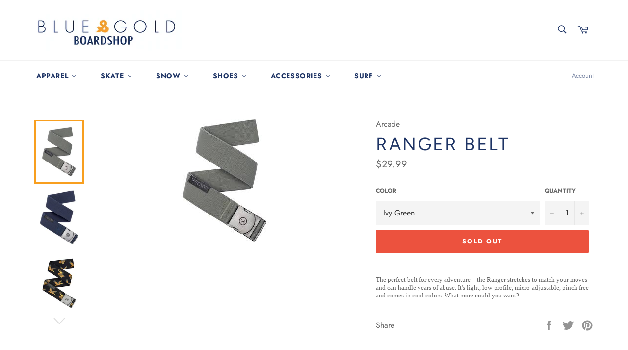

--- FILE ---
content_type: text/html; charset=utf-8
request_url: https://www.blueandgoldak.com/products/rangerbelt
body_size: 41402
content:
<!doctype html>
<html class="no-js" lang="en">
<head>
                
<title>Ranger Belt</title> 
                
<!-- "snippets/limespot.liquid" was not rendered, the associated app was uninstalled -->

  <meta charset="utf-8">
  <meta http-equiv="X-UA-Compatible" content="IE=edge,chrome=1">
  <meta name="viewport" content="width=device-width,initial-scale=1">
  <meta name="theme-color" content="#ffffff">

  
    <link rel="shortcut icon" href="//www.blueandgoldak.com/cdn/shop/files/Blue___Gold_Official_Logo_081015_32x32.jpg?v=1613544244" type="image/png">
  

  <link rel="canonical" href="https://www.blueandgoldak.com/products/rangerbelt">
   

  
    <meta name="description" content="The perfect belt for every adventure—the Ranger stretches to match your moves and can handle years of abuse. It&#39;s light, low-profile, micro-adjustable, pinch free and comes in cool colors. What more could you want?">
  

  <!-- /snippets/social-meta-tags.liquid -->




<meta property="og:site_name" content="Blue &amp; Gold Boardshop">
<meta property="og:url" content="https://www.blueandgoldak.com/products/rangerbelt">
<meta property="og:title" content="Ranger Belt">
<meta property="og:type" content="product">
<meta property="og:description" content="The perfect belt for every adventure—the Ranger stretches to match your moves and can handle years of abuse. It&#39;s light, low-profile, micro-adjustable, pinch free and comes in cool colors. What more could you want?">

  <meta property="og:price:amount" content="29.99">
  <meta property="og:price:currency" content="USD">

<meta property="og:image" content="http://www.blueandgoldak.com/cdn/shop/products/download-1_c34501b2-16b2-444a-9318-77e829cbb808_1200x1200.jpg?v=1590890608"><meta property="og:image" content="http://www.blueandgoldak.com/cdn/shop/products/download-2_d2ca6793-010d-4712-94ba-ce90ad0fee73_1200x1200.jpg?v=1590890608"><meta property="og:image" content="http://www.blueandgoldak.com/cdn/shop/products/download-6_8ca45d47-5c07-48a8-afcf-aab8d0fd0e58_1200x1200.jpg?v=1590890608">
<meta property="og:image:secure_url" content="https://www.blueandgoldak.com/cdn/shop/products/download-1_c34501b2-16b2-444a-9318-77e829cbb808_1200x1200.jpg?v=1590890608"><meta property="og:image:secure_url" content="https://www.blueandgoldak.com/cdn/shop/products/download-2_d2ca6793-010d-4712-94ba-ce90ad0fee73_1200x1200.jpg?v=1590890608"><meta property="og:image:secure_url" content="https://www.blueandgoldak.com/cdn/shop/products/download-6_8ca45d47-5c07-48a8-afcf-aab8d0fd0e58_1200x1200.jpg?v=1590890608">


<meta name="twitter:card" content="summary_large_image">
<meta name="twitter:title" content="Ranger Belt">
<meta name="twitter:description" content="The perfect belt for every adventure—the Ranger stretches to match your moves and can handle years of abuse. It&#39;s light, low-profile, micro-adjustable, pinch free and comes in cool colors. What more could you want?">


  <script>
    document.documentElement.className = document.documentElement.className.replace('no-js', 'js');
  </script>

  <link href="//www.blueandgoldak.com/cdn/shop/t/3/assets/theme.scss.css?v=95809784915204406151759252095" rel="stylesheet" type="text/css" media="all" />

  <script>
    window.theme = window.theme || {};

    theme.strings = {
      stockAvailable: "1 available",
      addToCart: "Add to Cart",
      soldOut: "Sold Out",
      unavailable: "Unavailable",
      noStockAvailable: "The item could not be added to your cart because there are not enough in stock.",
      willNotShipUntil: "Will not ship until [date]",
      willBeInStockAfter: "Will be in stock after [date]",
      totalCartDiscount: "You're saving [savings]",
      addressError: "Error looking up that address",
      addressNoResults: "No results for that address",
      addressQueryLimit: "You have exceeded the Google API usage limit. Consider upgrading to a \u003ca href=\"https:\/\/developers.google.com\/maps\/premium\/usage-limits\"\u003ePremium Plan\u003c\/a\u003e.",
      authError: "There was a problem authenticating your Google Maps API Key."
    };
  </script>

  <script src="//www.blueandgoldak.com/cdn/shop/t/3/assets/lazysizes.min.js?v=56045284683979784691540599979" async="async"></script>

  

  <script src="//www.blueandgoldak.com/cdn/shop/t/3/assets/vendor.js?v=39418018684300761971540599979" defer="defer"></script>

  
    <script>
      window.theme = window.theme || {};
      theme.moneyFormat = "${{amount}}";
    </script>
  

  <script src="//www.blueandgoldak.com/cdn/shop/t/3/assets/theme.js?v=89789462484234876791540599979" defer="defer"></script>

  
  
  <script>window.performance && window.performance.mark && window.performance.mark('shopify.content_for_header.start');</script><meta name="facebook-domain-verification" content="m17syv1ergjiib4vzrgy5z7eborqtw">
<meta id="shopify-digital-wallet" name="shopify-digital-wallet" content="/15800549/digital_wallets/dialog">
<meta name="shopify-checkout-api-token" content="08458b1a06160d01fab750447b2302f9">
<meta id="in-context-paypal-metadata" data-shop-id="15800549" data-venmo-supported="false" data-environment="production" data-locale="en_US" data-paypal-v4="true" data-currency="USD">
<link rel="alternate" type="application/json+oembed" href="https://www.blueandgoldak.com/products/rangerbelt.oembed">
<script async="async" src="/checkouts/internal/preloads.js?locale=en-US"></script>
<link rel="preconnect" href="https://shop.app" crossorigin="anonymous">
<script async="async" src="https://shop.app/checkouts/internal/preloads.js?locale=en-US&shop_id=15800549" crossorigin="anonymous"></script>
<script id="apple-pay-shop-capabilities" type="application/json">{"shopId":15800549,"countryCode":"US","currencyCode":"USD","merchantCapabilities":["supports3DS"],"merchantId":"gid:\/\/shopify\/Shop\/15800549","merchantName":"Blue \u0026 Gold Boardshop","requiredBillingContactFields":["postalAddress","email","phone"],"requiredShippingContactFields":["postalAddress","email","phone"],"shippingType":"shipping","supportedNetworks":["visa","masterCard","amex","discover","elo","jcb"],"total":{"type":"pending","label":"Blue \u0026 Gold Boardshop","amount":"1.00"},"shopifyPaymentsEnabled":true,"supportsSubscriptions":true}</script>
<script id="shopify-features" type="application/json">{"accessToken":"08458b1a06160d01fab750447b2302f9","betas":["rich-media-storefront-analytics"],"domain":"www.blueandgoldak.com","predictiveSearch":true,"shopId":15800549,"locale":"en"}</script>
<script>var Shopify = Shopify || {};
Shopify.shop = "blue-gold-boardshop.myshopify.com";
Shopify.locale = "en";
Shopify.currency = {"active":"USD","rate":"1.0"};
Shopify.country = "US";
Shopify.theme = {"name":"Blue \u0026 Gold Boardshop","id":32223985745,"schema_name":"Venture","schema_version":"7.5.3","theme_store_id":775,"role":"main"};
Shopify.theme.handle = "null";
Shopify.theme.style = {"id":null,"handle":null};
Shopify.cdnHost = "www.blueandgoldak.com/cdn";
Shopify.routes = Shopify.routes || {};
Shopify.routes.root = "/";</script>
<script type="module">!function(o){(o.Shopify=o.Shopify||{}).modules=!0}(window);</script>
<script>!function(o){function n(){var o=[];function n(){o.push(Array.prototype.slice.apply(arguments))}return n.q=o,n}var t=o.Shopify=o.Shopify||{};t.loadFeatures=n(),t.autoloadFeatures=n()}(window);</script>
<script>
  window.ShopifyPay = window.ShopifyPay || {};
  window.ShopifyPay.apiHost = "shop.app\/pay";
  window.ShopifyPay.redirectState = null;
</script>
<script id="shop-js-analytics" type="application/json">{"pageType":"product"}</script>
<script defer="defer" async type="module" src="//www.blueandgoldak.com/cdn/shopifycloud/shop-js/modules/v2/client.init-shop-cart-sync_BT-GjEfc.en.esm.js"></script>
<script defer="defer" async type="module" src="//www.blueandgoldak.com/cdn/shopifycloud/shop-js/modules/v2/chunk.common_D58fp_Oc.esm.js"></script>
<script defer="defer" async type="module" src="//www.blueandgoldak.com/cdn/shopifycloud/shop-js/modules/v2/chunk.modal_xMitdFEc.esm.js"></script>
<script type="module">
  await import("//www.blueandgoldak.com/cdn/shopifycloud/shop-js/modules/v2/client.init-shop-cart-sync_BT-GjEfc.en.esm.js");
await import("//www.blueandgoldak.com/cdn/shopifycloud/shop-js/modules/v2/chunk.common_D58fp_Oc.esm.js");
await import("//www.blueandgoldak.com/cdn/shopifycloud/shop-js/modules/v2/chunk.modal_xMitdFEc.esm.js");

  window.Shopify.SignInWithShop?.initShopCartSync?.({"fedCMEnabled":true,"windoidEnabled":true});

</script>
<script>
  window.Shopify = window.Shopify || {};
  if (!window.Shopify.featureAssets) window.Shopify.featureAssets = {};
  window.Shopify.featureAssets['shop-js'] = {"shop-cart-sync":["modules/v2/client.shop-cart-sync_DZOKe7Ll.en.esm.js","modules/v2/chunk.common_D58fp_Oc.esm.js","modules/v2/chunk.modal_xMitdFEc.esm.js"],"init-fed-cm":["modules/v2/client.init-fed-cm_B6oLuCjv.en.esm.js","modules/v2/chunk.common_D58fp_Oc.esm.js","modules/v2/chunk.modal_xMitdFEc.esm.js"],"shop-cash-offers":["modules/v2/client.shop-cash-offers_D2sdYoxE.en.esm.js","modules/v2/chunk.common_D58fp_Oc.esm.js","modules/v2/chunk.modal_xMitdFEc.esm.js"],"shop-login-button":["modules/v2/client.shop-login-button_QeVjl5Y3.en.esm.js","modules/v2/chunk.common_D58fp_Oc.esm.js","modules/v2/chunk.modal_xMitdFEc.esm.js"],"pay-button":["modules/v2/client.pay-button_DXTOsIq6.en.esm.js","modules/v2/chunk.common_D58fp_Oc.esm.js","modules/v2/chunk.modal_xMitdFEc.esm.js"],"shop-button":["modules/v2/client.shop-button_DQZHx9pm.en.esm.js","modules/v2/chunk.common_D58fp_Oc.esm.js","modules/v2/chunk.modal_xMitdFEc.esm.js"],"avatar":["modules/v2/client.avatar_BTnouDA3.en.esm.js"],"init-windoid":["modules/v2/client.init-windoid_CR1B-cfM.en.esm.js","modules/v2/chunk.common_D58fp_Oc.esm.js","modules/v2/chunk.modal_xMitdFEc.esm.js"],"init-shop-for-new-customer-accounts":["modules/v2/client.init-shop-for-new-customer-accounts_C_vY_xzh.en.esm.js","modules/v2/client.shop-login-button_QeVjl5Y3.en.esm.js","modules/v2/chunk.common_D58fp_Oc.esm.js","modules/v2/chunk.modal_xMitdFEc.esm.js"],"init-shop-email-lookup-coordinator":["modules/v2/client.init-shop-email-lookup-coordinator_BI7n9ZSv.en.esm.js","modules/v2/chunk.common_D58fp_Oc.esm.js","modules/v2/chunk.modal_xMitdFEc.esm.js"],"init-shop-cart-sync":["modules/v2/client.init-shop-cart-sync_BT-GjEfc.en.esm.js","modules/v2/chunk.common_D58fp_Oc.esm.js","modules/v2/chunk.modal_xMitdFEc.esm.js"],"shop-toast-manager":["modules/v2/client.shop-toast-manager_DiYdP3xc.en.esm.js","modules/v2/chunk.common_D58fp_Oc.esm.js","modules/v2/chunk.modal_xMitdFEc.esm.js"],"init-customer-accounts":["modules/v2/client.init-customer-accounts_D9ZNqS-Q.en.esm.js","modules/v2/client.shop-login-button_QeVjl5Y3.en.esm.js","modules/v2/chunk.common_D58fp_Oc.esm.js","modules/v2/chunk.modal_xMitdFEc.esm.js"],"init-customer-accounts-sign-up":["modules/v2/client.init-customer-accounts-sign-up_iGw4briv.en.esm.js","modules/v2/client.shop-login-button_QeVjl5Y3.en.esm.js","modules/v2/chunk.common_D58fp_Oc.esm.js","modules/v2/chunk.modal_xMitdFEc.esm.js"],"shop-follow-button":["modules/v2/client.shop-follow-button_CqMgW2wH.en.esm.js","modules/v2/chunk.common_D58fp_Oc.esm.js","modules/v2/chunk.modal_xMitdFEc.esm.js"],"checkout-modal":["modules/v2/client.checkout-modal_xHeaAweL.en.esm.js","modules/v2/chunk.common_D58fp_Oc.esm.js","modules/v2/chunk.modal_xMitdFEc.esm.js"],"shop-login":["modules/v2/client.shop-login_D91U-Q7h.en.esm.js","modules/v2/chunk.common_D58fp_Oc.esm.js","modules/v2/chunk.modal_xMitdFEc.esm.js"],"lead-capture":["modules/v2/client.lead-capture_BJmE1dJe.en.esm.js","modules/v2/chunk.common_D58fp_Oc.esm.js","modules/v2/chunk.modal_xMitdFEc.esm.js"],"payment-terms":["modules/v2/client.payment-terms_Ci9AEqFq.en.esm.js","modules/v2/chunk.common_D58fp_Oc.esm.js","modules/v2/chunk.modal_xMitdFEc.esm.js"]};
</script>
<script>(function() {
  var isLoaded = false;
  function asyncLoad() {
    if (isLoaded) return;
    isLoaded = true;
    var urls = ["https:\/\/chimpstatic.com\/mcjs-connected\/js\/users\/3034b33dbe67e4906f2d5c993\/bdfd57ca0643b95bef8a54f05.js?shop=blue-gold-boardshop.myshopify.com","https:\/\/cloudsearch-1f874.kxcdn.com\/shopify.js?shop=blue-gold-boardshop.myshopify.com","https:\/\/cdn.hextom.com\/js\/quickannouncementbar.js?shop=blue-gold-boardshop.myshopify.com","https:\/\/cdn.hextom.com\/js\/freeshippingbar.js?shop=blue-gold-boardshop.myshopify.com"];
    for (var i = 0; i < urls.length; i++) {
      var s = document.createElement('script');
      s.type = 'text/javascript';
      s.async = true;
      s.src = urls[i];
      var x = document.getElementsByTagName('script')[0];
      x.parentNode.insertBefore(s, x);
    }
  };
  if(window.attachEvent) {
    window.attachEvent('onload', asyncLoad);
  } else {
    window.addEventListener('load', asyncLoad, false);
  }
})();</script>
<script id="__st">var __st={"a":15800549,"offset":-32400,"reqid":"057d79fe-5e1a-4e0f-903f-8e347d779677-1769281594","pageurl":"www.blueandgoldak.com\/products\/rangerbelt","u":"a84a39d00312","p":"product","rtyp":"product","rid":4539846525009};</script>
<script>window.ShopifyPaypalV4VisibilityTracking = true;</script>
<script id="captcha-bootstrap">!function(){'use strict';const t='contact',e='account',n='new_comment',o=[[t,t],['blogs',n],['comments',n],[t,'customer']],c=[[e,'customer_login'],[e,'guest_login'],[e,'recover_customer_password'],[e,'create_customer']],r=t=>t.map((([t,e])=>`form[action*='/${t}']:not([data-nocaptcha='true']) input[name='form_type'][value='${e}']`)).join(','),a=t=>()=>t?[...document.querySelectorAll(t)].map((t=>t.form)):[];function s(){const t=[...o],e=r(t);return a(e)}const i='password',u='form_key',d=['recaptcha-v3-token','g-recaptcha-response','h-captcha-response',i],f=()=>{try{return window.sessionStorage}catch{return}},m='__shopify_v',_=t=>t.elements[u];function p(t,e,n=!1){try{const o=window.sessionStorage,c=JSON.parse(o.getItem(e)),{data:r}=function(t){const{data:e,action:n}=t;return t[m]||n?{data:e,action:n}:{data:t,action:n}}(c);for(const[e,n]of Object.entries(r))t.elements[e]&&(t.elements[e].value=n);n&&o.removeItem(e)}catch(o){console.error('form repopulation failed',{error:o})}}const l='form_type',E='cptcha';function T(t){t.dataset[E]=!0}const w=window,h=w.document,L='Shopify',v='ce_forms',y='captcha';let A=!1;((t,e)=>{const n=(g='f06e6c50-85a8-45c8-87d0-21a2b65856fe',I='https://cdn.shopify.com/shopifycloud/storefront-forms-hcaptcha/ce_storefront_forms_captcha_hcaptcha.v1.5.2.iife.js',D={infoText:'Protected by hCaptcha',privacyText:'Privacy',termsText:'Terms'},(t,e,n)=>{const o=w[L][v],c=o.bindForm;if(c)return c(t,g,e,D).then(n);var r;o.q.push([[t,g,e,D],n]),r=I,A||(h.body.append(Object.assign(h.createElement('script'),{id:'captcha-provider',async:!0,src:r})),A=!0)});var g,I,D;w[L]=w[L]||{},w[L][v]=w[L][v]||{},w[L][v].q=[],w[L][y]=w[L][y]||{},w[L][y].protect=function(t,e){n(t,void 0,e),T(t)},Object.freeze(w[L][y]),function(t,e,n,w,h,L){const[v,y,A,g]=function(t,e,n){const i=e?o:[],u=t?c:[],d=[...i,...u],f=r(d),m=r(i),_=r(d.filter((([t,e])=>n.includes(e))));return[a(f),a(m),a(_),s()]}(w,h,L),I=t=>{const e=t.target;return e instanceof HTMLFormElement?e:e&&e.form},D=t=>v().includes(t);t.addEventListener('submit',(t=>{const e=I(t);if(!e)return;const n=D(e)&&!e.dataset.hcaptchaBound&&!e.dataset.recaptchaBound,o=_(e),c=g().includes(e)&&(!o||!o.value);(n||c)&&t.preventDefault(),c&&!n&&(function(t){try{if(!f())return;!function(t){const e=f();if(!e)return;const n=_(t);if(!n)return;const o=n.value;o&&e.removeItem(o)}(t);const e=Array.from(Array(32),(()=>Math.random().toString(36)[2])).join('');!function(t,e){_(t)||t.append(Object.assign(document.createElement('input'),{type:'hidden',name:u})),t.elements[u].value=e}(t,e),function(t,e){const n=f();if(!n)return;const o=[...t.querySelectorAll(`input[type='${i}']`)].map((({name:t})=>t)),c=[...d,...o],r={};for(const[a,s]of new FormData(t).entries())c.includes(a)||(r[a]=s);n.setItem(e,JSON.stringify({[m]:1,action:t.action,data:r}))}(t,e)}catch(e){console.error('failed to persist form',e)}}(e),e.submit())}));const S=(t,e)=>{t&&!t.dataset[E]&&(n(t,e.some((e=>e===t))),T(t))};for(const o of['focusin','change'])t.addEventListener(o,(t=>{const e=I(t);D(e)&&S(e,y())}));const B=e.get('form_key'),M=e.get(l),P=B&&M;t.addEventListener('DOMContentLoaded',(()=>{const t=y();if(P)for(const e of t)e.elements[l].value===M&&p(e,B);[...new Set([...A(),...v().filter((t=>'true'===t.dataset.shopifyCaptcha))])].forEach((e=>S(e,t)))}))}(h,new URLSearchParams(w.location.search),n,t,e,['guest_login'])})(!0,!0)}();</script>
<script integrity="sha256-4kQ18oKyAcykRKYeNunJcIwy7WH5gtpwJnB7kiuLZ1E=" data-source-attribution="shopify.loadfeatures" defer="defer" src="//www.blueandgoldak.com/cdn/shopifycloud/storefront/assets/storefront/load_feature-a0a9edcb.js" crossorigin="anonymous"></script>
<script crossorigin="anonymous" defer="defer" src="//www.blueandgoldak.com/cdn/shopifycloud/storefront/assets/shopify_pay/storefront-65b4c6d7.js?v=20250812"></script>
<script data-source-attribution="shopify.dynamic_checkout.dynamic.init">var Shopify=Shopify||{};Shopify.PaymentButton=Shopify.PaymentButton||{isStorefrontPortableWallets:!0,init:function(){window.Shopify.PaymentButton.init=function(){};var t=document.createElement("script");t.src="https://www.blueandgoldak.com/cdn/shopifycloud/portable-wallets/latest/portable-wallets.en.js",t.type="module",document.head.appendChild(t)}};
</script>
<script data-source-attribution="shopify.dynamic_checkout.buyer_consent">
  function portableWalletsHideBuyerConsent(e){var t=document.getElementById("shopify-buyer-consent"),n=document.getElementById("shopify-subscription-policy-button");t&&n&&(t.classList.add("hidden"),t.setAttribute("aria-hidden","true"),n.removeEventListener("click",e))}function portableWalletsShowBuyerConsent(e){var t=document.getElementById("shopify-buyer-consent"),n=document.getElementById("shopify-subscription-policy-button");t&&n&&(t.classList.remove("hidden"),t.removeAttribute("aria-hidden"),n.addEventListener("click",e))}window.Shopify?.PaymentButton&&(window.Shopify.PaymentButton.hideBuyerConsent=portableWalletsHideBuyerConsent,window.Shopify.PaymentButton.showBuyerConsent=portableWalletsShowBuyerConsent);
</script>
<script data-source-attribution="shopify.dynamic_checkout.cart.bootstrap">document.addEventListener("DOMContentLoaded",(function(){function t(){return document.querySelector("shopify-accelerated-checkout-cart, shopify-accelerated-checkout")}if(t())Shopify.PaymentButton.init();else{new MutationObserver((function(e,n){t()&&(Shopify.PaymentButton.init(),n.disconnect())})).observe(document.body,{childList:!0,subtree:!0})}}));
</script>
<link id="shopify-accelerated-checkout-styles" rel="stylesheet" media="screen" href="https://www.blueandgoldak.com/cdn/shopifycloud/portable-wallets/latest/accelerated-checkout-backwards-compat.css" crossorigin="anonymous">
<style id="shopify-accelerated-checkout-cart">
        #shopify-buyer-consent {
  margin-top: 1em;
  display: inline-block;
  width: 100%;
}

#shopify-buyer-consent.hidden {
  display: none;
}

#shopify-subscription-policy-button {
  background: none;
  border: none;
  padding: 0;
  text-decoration: underline;
  font-size: inherit;
  cursor: pointer;
}

#shopify-subscription-policy-button::before {
  box-shadow: none;
}

      </style>

<script>window.performance && window.performance.mark && window.performance.mark('shopify.content_for_header.end');</script>

<link href="//www.blueandgoldak.com/cdn/shop/t/3/assets/v3globomenu.css?v=36632811453944435481575772184" rel="stylesheet" type="text/css" media="all">
<script>
  var MenuApp = {
    shop 	: 'blue-gold-boardshop.myshopify.com',
    menu	: "no-menu",
    themeId	: 775,
    menuClass	: 'globomenu-store-775 globomenu globomenu-main globomenu-horizontal globomenu-transition-shift globomenu-items-align-left globomenu-sub-indicators  globomenu-trigger-hover globomenu-responsive globomenu-responsive-collapse ',
    mobileBtn	: '<a class="globomenu-responsive-toggle-775 globomenu-responsive-toggle globomenu-responsive-toggle-content-align-left"><i class="fa fa-bars"></i>Menu</a>',
    linkLists	: {
      
        'main-menu':{
		  title : "Main menu",
    	  items : ["/collections","/pages/about-us"],
    	  names : ["This one","About B&G"]
      	},
      
        'footer':{
		  title : "More B&G",
    	  items : ["/pages/about-us","/pages/contact-us","/pages/returns","/pages/team","/pages/privacy-policy"],
    	  names : ["About Us","Contact Us","Returns","Team","Privacy Policy"]
      	},
      
        'footer-menu-2':{
		  title : "UNITED WE STAND SIDEWAYS",
    	  items : ["/pages/about-us","/pages/contact-us","/pages/events","/pages/privacy-policy","/pages/returns","/pages/team"],
    	  names : ["About Us","Contact Us","Events","Privacy Policy","Returns","Team"]
      	},
      
        'customer-account-main-menu':{
		  title : "Customer account main menu",
    	  items : ["/","https://shopify.com/15800549/account/orders?locale=en&region_country=US"],
    	  names : ["Shop","Orders"]
      	}
      
  	}
  };
</script>

<script id="globo-hidden-menu" type="text/html">
<li class="globomenu-item  globomenu-item-level-0 gin">
                    <a class="globomenu-target  globomenu-target-with-icon globomenu-item-layout-icon_left globomenu-item-layout-icon_left globomenu-target-with-icon globomenu-item-layout-icon_left" href="/"><i class="globomenu-icon fa fa-home"></i><span class="globomenu-target-title globomenu-target-text">Home</span></a></li></script>

<script src="//www.blueandgoldak.com/cdn/shop/t/3/assets/v3globomenu.js?v=120371548755722451841575772188" type="text/javascript"></script>
<script>MenuApp.init();</script>

<!-- Zapiet | Store Pickup + Delivery -->


<style type="text/css">
.mfp-bg{z-index:999999998;overflow:hidden;background:#0b0b0b;opacity:.8}.mfp-bg,.mfp-wrap{top:0;left:0;width:100%;height:100%;position:fixed}.mfp-wrap{z-index:999999999;outline:0!important;-webkit-backface-visibility:hidden}.mfp-container{text-align:center;position:absolute;width:100%;height:100%;left:0;top:0;padding:0 8px;-webkit-box-sizing:border-box;box-sizing:border-box}.mfp-container:before{content:"";display:inline-block;height:100%;vertical-align:middle}.mfp-align-top .mfp-container:before{display:none}.mfp-content{position:relative;display:inline-block;vertical-align:middle;margin:0 auto;text-align:left;z-index:1045}.mfp-ajax-holder .mfp-content,.mfp-inline-holder .mfp-content{width:100%;cursor:auto}.mfp-ajax-cur{cursor:progress}.mfp-zoom-out-cur,.mfp-zoom-out-cur .mfp-image-holder .mfp-close{cursor:-webkit-zoom-out;cursor:zoom-out}.mfp-zoom{cursor:pointer;cursor:-webkit-zoom-in;cursor:zoom-in}.mfp-auto-cursor .mfp-content{cursor:auto}.mfp-arrow,.mfp-close,.mfp-counter,.mfp-preloader{-webkit-user-select:none;-moz-user-select:none;-ms-user-select:none;user-select:none}.mfp-loading.mfp-figure{display:none}.mfp-hide{display:none!important}.mfp-preloader{color:#ccc;position:absolute;top:50%;width:auto;text-align:center;margin-top:-.8em;left:8px;right:8px;z-index:1044}.mfp-preloader a{color:#ccc}.mfp-preloader a:hover{color:#fff}.mfp-s-error .mfp-content,.mfp-s-ready .mfp-preloader{display:none}button.mfp-arrow,button.mfp-close{overflow:visible;cursor:pointer;background:0 0;border:0;-webkit-appearance:none;display:block;outline:0;padding:0;z-index:1046;-webkit-box-shadow:none;box-shadow:none;-ms-touch-action:manipulation;touch-action:manipulation}button::-moz-focus-inner{padding:0;border:0}.mfp-close{width:44px;height:44px;line-height:44px;position:absolute;right:0;top:0;text-decoration:none;text-align:center;opacity:.65;padding:0 0 18px 10px;color:#fff;font-style:normal;font-size:28px;font-family:Arial,Baskerville,monospace}.mfp-close:focus,.mfp-close:hover{opacity:1}.mfp-close:active{top:1px}.mfp-close-btn-in .mfp-close{color:#333}@media (max-width:900px){.mfp-container{padding-left:6px;padding-right:6px}}.picker,.picker__holder{width:100%;position:absolute}.picker{font-size:16px;text-align:left;line-height:1.2;color:#000;z-index:10000;-webkit-user-select:none;-moz-user-select:none;-ms-user-select:none;user-select:none}.picker__input{cursor:default}.picker__input.picker__input--active{border-color:#0089ec}.picker__holder{overflow-y:auto;-webkit-overflow-scrolling:touch;background:#fff;border:1px solid #aaa;border-top-width:0;border-bottom-width:0;border-radius:0 0 5px 5px;-webkit-box-sizing:border-box;box-sizing:border-box;min-width:176px;max-width:466px;max-height:0;-moz-opacity:0;opacity:0;-webkit-transform:translateY(-1em) perspective(600px) rotateX(10deg);transform:translateY(-1em) perspective(600px) rotateX(10deg);transition:-webkit-transform .15s ease-out,opacity .15s ease-out,max-height 0s .15s,border-width 0s .15s;-webkit-transition:opacity .15s ease-out,max-height 0s .15s,border-width 0s .15s,-webkit-transform .15s ease-out;transition:opacity .15s ease-out,max-height 0s .15s,border-width 0s .15s,-webkit-transform .15s ease-out;transition:transform .15s ease-out,opacity .15s ease-out,max-height 0s .15s,border-width 0s .15s;transition:transform .15s ease-out,opacity .15s ease-out,max-height 0s .15s,border-width 0s .15s,-webkit-transform .15s ease-out}
.picker__frame{padding:1px}.picker__wrap{margin:-1px}.picker--opened .picker__holder{max-height:25em;-moz-opacity:1;opacity:1;border-top-width:1px;border-bottom-width:1px;-webkit-transform:translateY(0) perspective(600px) rotateX(0);transform:translateY(0) perspective(600px) rotateX(0);transition:-webkit-transform .15s ease-out,opacity .15s ease-out,max-height 0s,border-width 0s;-webkit-transition:opacity .15s ease-out,max-height 0s,border-width 0s,-webkit-transform .15s ease-out;transition:opacity .15s ease-out,max-height 0s,border-width 0s,-webkit-transform .15s ease-out;transition:transform .15s ease-out,opacity .15s ease-out,max-height 0s,border-width 0s;transition:transform .15s ease-out,opacity .15s ease-out,max-height 0s,border-width 0s,-webkit-transform .15s ease-out;-webkit-box-shadow:0 6px 18px 1px rgba(0,0,0,.12);box-shadow:0 6px 18px 1px rgba(0,0,0,.12)}.picker__footer,.picker__header,.picker__table{text-align:center}.picker__day--highlighted,.picker__select--month:focus,.picker__select--year:focus{border-color:#0089ec}.picker__box{padding:0 1em}.picker__header{position:relative;margin-top:.75em}.picker__month,.picker__year{font-weight:500;display:inline-block;margin-left:.25em;margin-right:.25em}.picker__year{color:#999;font-size:.8em;font-style:italic}.picker__select--month,.picker__select--year{border:1px solid #b7b7b7;height:2em;padding:.5em;margin-left:.25em;margin-right:.25em}.picker__select--month{width:35%}.picker__select--year{width:22.5%}.picker__nav--next,.picker__nav--prev{position:absolute;padding:.5em 1.25em;width:1em;height:1em;-webkit-box-sizing:content-box;box-sizing:content-box;top:-.25em}.picker__nav--prev{left:-1em;padding-right:1.25em}.picker__nav--next{right:-1em;padding-left:1.25em}@media (min-width:24.5em){.picker__select--month,.picker__select--year{margin-top:-.5em}.picker__nav--next,.picker__nav--prev{top:-.33em}.picker__nav--prev{padding-right:1.5em}.picker__nav--next{padding-left:1.5em}}.picker__nav--next:before,.picker__nav--prev:before{content:" ";border-top:.5em solid transparent;border-bottom:.5em solid transparent;border-right:.75em solid #000;width:0;height:0;display:block;margin:0 auto}.picker__nav--next:before{border-right:0;border-left:.75em solid #000}.picker__nav--next:hover,.picker__nav--prev:hover{cursor:pointer;color:#000;background:#b1dcfb}.picker__nav--disabled,.picker__nav--disabled:before,.picker__nav--disabled:before:hover,.picker__nav--disabled:hover{cursor:default;background:0 0;border-right-color:#f5f5f5;border-left-color:#f5f5f5}.picker--focused .picker__day--highlighted,.picker__day--highlighted:hover,.picker__day--infocus:hover,.picker__day--outfocus:hover{color:#000;cursor:pointer;background:#b1dcfb}.picker__table{border-collapse:collapse;border-spacing:0;table-layout:fixed;font-size:inherit;width:100%;margin-top:.75em;margin-bottom:.5em}@media (min-height:33.875em){.picker__table{margin-bottom:.75em}}.picker__table td{margin:0;padding:0}.picker__weekday{width:14.285714286%;font-size:.75em;padding-bottom:.25em;color:#999;font-weight:500}@media (min-height:33.875em){.picker__weekday{padding-bottom:.5em}}.picker__day{padding:.3125em 0;font-weight:200;border:1px solid transparent}.picker__day--today{position:relative}.picker__day--today:before{content:" ";position:absolute;top:2px;right:2px;width:0;height:0;border-top:.5em solid #0059bc;border-left:.5em solid transparent}.picker__day--disabled:before{border-top-color:#aaa}.picker__day--outfocus{color:#ddd}.picker--focused .picker__day--selected,.picker__day--selected,.picker__day--selected:hover{background:#0089ec;color:#fff}.picker--focused .picker__day--disabled,.picker__day--disabled,.picker__day--disabled:hover{background:#f5f5f5;border-color:#f5f5f5;color:#ddd;cursor:default}.picker__day--highlighted.picker__day--disabled,.picker__day--highlighted.picker__day--disabled:hover{background:#bbb}.picker__button--clear,.picker__button--close,.picker__button--today{border:1px solid #fff;background:#fff;font-size:.8em;padding:.66em 0;font-weight:700;width:33%;display:inline-block;vertical-align:bottom}.picker__button--clear:hover,.picker__button--close:hover,.picker__button--today:hover{cursor:pointer;color:#000;background:#b1dcfb;border-bottom-color:#b1dcfb}.picker__button--clear:focus,.picker__button--close:focus,.picker__button--today:focus{background:#b1dcfb;border-color:#0089ec;outline:0}.picker__button--clear:before,.picker__button--close:before,.picker__button--today:before{position:relative;display:inline-block;height:0}.picker__button--clear:before,.picker__button--today:before{content:" ";margin-right:.45em}.picker__button--today:before{top:-.05em;width:0;border-top:.66em solid #0059bc;border-left:.66em solid transparent}.picker__button--clear:before{top:-.25em;width:.66em;border-top:3px solid #e20}.picker__button--close:before{content:"\D7";top:-.1em;vertical-align:top;font-size:1.1em;margin-right:.35em;color:#777}.picker__button--today[disabled],.picker__button--today[disabled]:hover{background:#f5f5f5;border-color:#f5f5f5;color:#ddd;cursor:default}.picker__button--today[disabled]:before{border-top-color:#aaa}.picker--focused .picker__list-item--highlighted,.picker__list-item--highlighted:hover,.picker__list-item:hover{background:#b1dcfb;cursor:pointer;color:#000}.picker__list{list-style:none;padding:.75em 0 4.2em;margin:0}.picker__list-item{border-bottom:1px solid #ddd;border-top:1px solid #ddd;margin-bottom:-1px;position:relative;background:#fff;padding:.75em 1.25em}@media (min-height:46.75em){.picker__list-item{padding:.5em 1em}}.picker__list-item--highlighted,.picker__list-item:hover{border-color:#0089ec;z-index:10}.picker--focused .picker__list-item--selected,.picker__list-item--selected,.picker__list-item--selected:hover{background:#0089ec;color:#fff;z-index:10}.picker--focused .picker__list-item--disabled,.picker__list-item--disabled,.picker__list-item--disabled:hover{background:#f5f5f5;color:#ddd;cursor:default;border-color:#ddd;z-index:auto}.picker--time .picker__button--clear{display:block;width:80%;margin:1em auto 0;padding:1em 1.25em;background:0 0;border:0;font-weight:500;font-size:.67em;text-align:center;text-transform:uppercase;color:#666}.picker--time .picker__button--clear:focus,.picker--time .picker__button--clear:hover{background:#e20;border-color:#e20;cursor:pointer;color:#fff;outline:0}.picker--time .picker__button--clear:before{top:-.25em;color:#666;font-size:1.25em;font-weight:700}.picker--time .picker__button--clear:focus:before,.picker--time .picker__button--clear:hover:before{color:#fff;border-color:#fff}.picker--time{min-width:256px;max-width:320px}.picker--time .picker__holder{background:#f2f2f2}@media (min-height:40.125em){.picker--time .picker__holder{font-size:.875em}}.picker--time .picker__box{padding:0;position:relative}#storePickupApp{display:-webkit-box;display:-ms-flexbox;display:flex;-webkit-box-orient:vertical;-webkit-box-direction:normal;-ms-flex-direction:column;flex-direction:column;margin-bottom:1rem;margin-top:1rem;text-align:left}#storePickupApp tr{display:table-row}#storePickupApp tr td{display:table-cell}#storePickupApp .filterByRegion select{width:100%}#storePickupApp .row{display:block}#storePickupApp .picker__weekday{padding:1em!important}#storePickupApp input[type=text]{-webkit-box-flex:1;-ms-flex-positive:1;flex-grow:1;padding:.7em 1em;border:1px solid #dadada;-webkit-box-shadow:inset 0 1px 3px #ddd;box-shadow:inset 0 1px 3px #ddd;-webkit-box-sizing:border-box;box-sizing:border-box;border-radius:4px;width:100%;margin-bottom:0;font-size:.9em;line-height:1em;height:inherit}#storePickupApp p{padding:0;margin:10px 0;font-size:.9em}#storePickupApp .pickupPagination{padding:0;margin:1em 0 0;font-size:.9em;display:-webkit-box;display:-ms-flexbox;display:flex;-webkit-box-align:center;-ms-flex-align:center;align-items:center;-webkit-box-pack:center;-ms-flex-pack:center;justify-content:center}#storePickupApp .pickupPagination li{margin-right:.4em;border:1px solid #dadada;border-radius:4px;display:-webkit-box;display:-ms-flexbox;display:flex}#storePickupApp .pickupPagination li a{padding:.5em 1em}#storePickupApp .pickupPagination li.active{background:#eee}#storePickupApp .pickupPagination li:hover{border-color:#c1c1c1}#storePickupApp .checkoutMethodsContainer{display:-webkit-box;display:-ms-flexbox;display:flex;-webkit-box-align:center;-ms-flex-align:center;align-items:center;-webkit-box-flex:1;-ms-flex-positive:1;flex-grow:1;-ms-flex-wrap:nowrap;flex-wrap:nowrap;-webkit-box-align:stretch;-ms-flex-align:stretch;align-items:stretch}#storePickupApp .checkoutMethodsContainer.inline{-webkit-box-orient:vertical;-webkit-box-direction:normal;-ms-flex-direction:column;flex-direction:column}#storePickupApp .checkoutMethodsContainer.inline,#storePickupApp .checkoutMethodsContainer.inline .checkoutMethod{display:-webkit-box;display:-ms-flexbox;display:flex}#storePickupApp .checkoutMethodsContainer.default .checkoutMethod{-webkit-box-flex:1;-ms-flex:1;flex:1;-webkit-box-orient:vertical;-webkit-box-direction:normal;-ms-flex-direction:column;flex-direction:column;-webkit-box-pack:center;-ms-flex-pack:center;justify-content:center;-webkit-box-align:center;-ms-flex-align:center;align-items:center;display:-webkit-box;display:-ms-flexbox;display:flex;margin-right:.5em;border:1px solid #dadada;border-radius:5px;padding:1em}#storePickupApp .checkoutMethodsContainer.default .checkoutMethod:last-child{margin-right:0}#storePickupApp .checkoutMethodsContainer.default .checkoutMethod:hover{cursor:pointer;border-color:#c1c1c1}#storePickupApp .checkoutMethodsContainer.default .checkoutMethod.active{background:#eee}#storePickupApp .checkoutMethodsContainer.default .checkoutMethod .checkoutMethodImage{display:-webkit-box;display:-ms-flexbox;display:flex;-webkit-box-align:center;-ms-flex-align:center;align-items:center;-webkit-box-pack:center;-ms-flex-pack:center;justify-content:center;padding-bottom:.5em}#storePickupApp .checkoutMethodsContainer.default .checkoutMethod .checkoutMethodImage img{max-height:26px}#storePickupApp .checkoutMethodsContainer.default .checkoutMethod .checkoutMethodName{text-align:center;line-height:1em;font-size:.9em}#storePickupApp .checkoutMethodsContainer.custom .checkoutMethod{-webkit-box-flex:1;-ms-flex:1;flex:1;-webkit-box-orient:vertical;-webkit-box-direction:normal;-ms-flex-direction:column;flex-direction:column;-webkit-box-pack:center;-ms-flex-pack:center;justify-content:center;-webkit-box-align:center;-ms-flex-align:center;align-items:center;display:-webkit-box;display:-ms-flexbox;display:flex;margin-right:.5em}#storePickupApp .checkoutMethodsContainer.custom .checkoutMethod:last-child{margin-right:0}#storePickupApp .checkoutMethodsContainer.custom .checkoutMethod .checkoutMethodImage{display:-webkit-box;display:-ms-flexbox;display:flex;-webkit-box-align:center;-ms-flex-align:center;align-items:center;-webkit-box-pack:center;-ms-flex-pack:center;justify-content:center}#storePickupApp .checkoutMethodContainer.pickup #searchBlock{margin-top:1em}#storePickupApp .checkoutMethodContainer .inputWithButton{display:-webkit-box;display:-ms-flexbox;display:flex;margin-bottom:1em;position:relative}#storePickupApp .checkoutMethodContainer .inputWithButton input[type=text]{-webkit-box-flex:1;-ms-flex:1;flex:1;border-right:0;margin:0;max-width:inherit;border-radius:4px 0 0 4px;line-height:1em}#storePickupApp .checkoutMethodContainer .inputWithButton .button{display:-webkit-box;display:-ms-flexbox;display:flex;-webkit-box-align:center;-ms-flex-align:center;align-items:center;-webkit-box-pack:center;-ms-flex-pack:center;justify-content:center;background:#eee;border:none;border:1px solid #dadada;border-radius:0 4px 4px 0;font-size:1.2em;padding:0 .6em;margin:0;width:inherit}#storePickupApp .checkoutMethodContainer .inputWithButton .button:hover{cursor:pointer}#storePickupApp .checkoutMethodContainer .inputWithButton .button .fa{color:#000}#storePickupApp .checkoutMethodContainer .locations{border:1px solid #dadada;border-radius:4px;margin-top:.5em;max-height:240px;overflow-y:auto}#storePickupApp .checkoutMethodContainer .locations .location{padding:1em;display:-webkit-box;display:-ms-flexbox;display:flex;line-height:1.2em;border-bottom:1px solid #f3f3f3;margin-bottom:0;-webkit-box-align:start;-ms-flex-align:start;align-items:flex-start}#storePickupApp .checkoutMethodContainer .locations .location input[type=radio]{margin-top:.2em;margin-right:.7em;height:inherit}#storePickupApp .checkoutMethodContainer .locations .location:last-child{border-bottom:none}#storePickupApp .checkoutMethodContainer .locations .location.active{background:#eee}#storePickupApp .checkoutMethodContainer .locations .location .block{display:-webkit-box;display:-ms-flexbox;display:flex;-webkit-box-orient:vertical;-webkit-box-direction:normal;-ms-flex-direction:column;flex-direction:column;font-size:.9em}#storePickupApp .checkoutMethodContainer .locations .location .block .company_name{display:-webkit-box;display:-ms-flexbox;display:flex;margin-bottom:.3em}#storePickupApp .checkoutMethodContainer .locations .location .block .moreInformationLink{margin-top:.3em}#storePickupApp .checkoutMethodContainer .picker__holder{bottom:-39px}#storePickupApp .checkoutMethodContainer .picker__list{padding:0;display:block}#storePickupApp .checkoutMethodContainer.delivery .inputWithButton,#storePickupApp .checkoutMethodContainer.shipping .inputWithButton{margin-bottom:0}#storePickupApp .checkoutMethodContainer .picker__list-item,#storePickupApp .checkoutMethodContainer .picker__list-item:first-child,#storePickupApp .checkoutMethodContainer .picker__list-item:nth-child(0),#storePickupApp .checkoutMethodContainer .picker__list-item:nth-child(2),#storePickupApp .checkoutMethodContainer .picker__list-item:nth-child(3),#storePickupApp .checkoutMethodContainer .picker__list-item:nth-child(4),#storePickupApp .checkoutMethodContainer .picker__list-item:nth-child(5){width:100%;display:block;padding:1em}#storePickupApp .checkoutMethodContainer.pickup .datePicker{margin-top:1em;margin-bottom:0}#storePickupApp .checkoutMethodContainer.delivery .picker--time .picker__list-item--disabled{display:none}#storePickupApp .spinnerContainer{padding:.5em 0;display:-webkit-box;display:-ms-flexbox;display:flex;-webkit-box-pack:center;-ms-flex-pack:center;justify-content:center;font-size:1.5em}#storePickupApp .error,#storePickupApp .error p{color:#c00}#storePickupApp .picker{left:0}.drawer__cart #storePickupApp .checkoutMethod .checkoutMethodImage img{-webkit-filter:invert(1);filter:invert(1)}.drawer__cart #storePickupApp .checkoutMethod.active{color:#222323}.drawer__cart #storePickupApp .checkoutMethod.active img{-webkit-filter:invert(0);filter:invert(0)}.drawer__cart #storePickupApp .inputWithButton .button,.drawer__cart #storePickupApp .locations .location .block,.drawer__cart #storePickupApp .locations .location a{color:#222323}.zapietModal{color:#333;width:auto;padding:20px;margin:20px auto}.zapietModal,.zapietModal.moreInformation{position:relative;background:#fff;max-width:500px}.zapietModal.moreInformation{margin:0 auto;border:1px solid #fff;border-radius:4px;padding:1em}.zapietModal.moreInformation h2{margin-bottom:.4em;font-size:1.5em}.zapietModal.moreInformation .mfp-close-btn-in .mfp-close{margin:0}.zapietModal.moreInformation table{margin-bottom:0;width:100%}.zapietModal.moreInformation .address{line-height:1.4em;padding-bottom:1em}#storePickupApp .address {margin-bottom: 0;padding-bottom: 0;}
</style>

<link href="//www.blueandgoldak.com/cdn/shop/t/3/assets/storepickup.scss.css?v=65365550471428489891586068900" rel="stylesheet" type="text/css" media="all" />
<link href="https://cdnjs.cloudflare.com/ajax/libs/font-awesome/4.7.0/css/font-awesome.min.css" rel="stylesheet" type="text/css" media="all" />









<script src="//www.blueandgoldak.com/cdn/shop/t/3/assets/storepickup.js?v=37444161324217295351586068897" type="text/javascript"></script>

<script type="text/javascript">
var products = [];
  

  
ZapietCachedSettings = {
  // Your myshopify.com domain name. 
  shop_identifier: 'blue-gold-boardshop.myshopify.com',
  // Which language would you like the widget in? Default English. 
  language_code: 'en',
  // Any custom settings can go here.
  settings: {
    disable_deliveries: false,
    disable_pickups: false,
    disable_shipping: false
  },
  products: products,
  checkout_button_label: 'Check Out',
  customer: {
    first_name: '',
    last_name: '',
    company: '',
    address1: '',
    address2: '',
    city: '',
    province: '',
    country: '',
    zip: '',
    phone: ''
  },
  advance_notice: {
    pickup: {
      value: '',
      unit: '',
      breakpoint: '',
      after_breakpoint_value: '',
      after_breakpoint_unit: ''
    },
    delivery: { 
      value: '',
      unit: '',
      breakpoint: '',
      after_breakpoint_value: '',
      after_breakpoint_unit: ''
    },
    shipping: {
      value: '',
      breakpoint: '',
      after_breakpoint_value: ''
    }
  },
  // Do not modify the following parameters.
  cached_config: {"enable_app":true,"enable_geo_search_for_pickups":false,"pickup_region_filter_enabled":false,"pickup_region_filter_field":null,"currency":"USD","weight_format":"kg","pickup.enable_map":false,"delivery_validation_method":"within_max_radius","base_country_name":"United States","base_country_code":"US","method_display_style":"default","default_method_display_style":"classic","date_format":"l, F j, Y","time_format":"h:i A","week_day_start":"Sun","pickup_address_format":"<span class=\"name\"><strong>{{company_name}}</strong></span><span class=\"address\">{{address_line_1}}<br>{{city}}, {{postal_code}}</span><span class=\"distance\">{{distance}}</span>{{more_information}}","rates_enabled":true,"payment_customization_enabled":false,"distance_format":"km","enable_delivery_address_autocompletion":false,"enable_delivery_current_location":false,"enable_pickup_address_autocompletion":false,"pickup_date_picker_enabled":true,"pickup_time_picker_enabled":true,"delivery_note_enabled":false,"delivery_note_required":false,"delivery_date_picker_enabled":true,"delivery_time_picker_enabled":true,"shipping.date_picker_enabled":false,"delivery_validate_cart":false,"pickup_validate_cart":false,"gmak":"","enable_checkout_locale":true,"enable_checkout_url":true,"disable_widget_for_digital_items":true,"disable_widget_for_product_handles":"gift-card","colors":{"widget_active_background_color":null,"widget_active_border_color":null,"widget_active_icon_color":null,"widget_active_text_color":null,"widget_inactive_background_color":null,"widget_inactive_border_color":null,"widget_inactive_icon_color":null,"widget_inactive_text_color":null},"delivery_validator":{"enabled":false,"show_on_page_load":true,"sticky":false},"checkout":{"delivery":{"discount_code":"","prepopulate_shipping_address":true,"preselect_first_available_time":true},"pickup":{"discount_code":"","prepopulate_shipping_address":true,"customer_phone_required":false,"preselect_first_location":true,"preselect_first_available_time":true},"shipping":{"discount_code":""}},"day_name_attribute_enabled":false,"methods":{"shipping":{"active":true,"enabled":true,"name":"Shipping","sort":1,"status":{"condition":"price","operator":"morethan","value":0,"enabled":true,"product_conditions":{"enabled":false,"value":"Delivery Only,Pickup Only","enable":false,"property":"tags","hide_button":false}},"button":{"type":"default","default":"","hover":"","active":""}},"delivery":{"active":false,"enabled":true,"name":"Delivery","sort":2,"status":{"condition":"price","operator":"morethan","value":0,"enabled":true,"product_conditions":{"enabled":false,"value":"Pickup Only,Shipping Only","enable":false,"property":"tags","hide_button":false}},"button":{"type":"default","default":"","hover":"","active":""}},"pickup":{"active":false,"enabled":true,"name":"Pickup","sort":3,"status":{"condition":"price","operator":"morethan","value":0,"enabled":true,"product_conditions":{"enabled":false,"value":"Delivery Only,Shipping Only","enable":false,"property":"tags","hide_button":false}},"button":{"type":"default","default":"","hover":"","active":""}}},"translations":{"methods":{"shipping":"Shipping","pickup":"Pickups","delivery":"Delivery"},"calendar":{"january":"January","february":"February","march":"March","april":"April","may":"May","june":"June","july":"July","august":"August","september":"September","october":"October","november":"November","december":"December","sunday":"Sun","monday":"Mon","tuesday":"Tue","wednesday":"Wed","thursday":"Thu","friday":"Fri","saturday":"Sat","today":"","close":"","labelMonthNext":"Next month","labelMonthPrev":"Previous month","labelMonthSelect":"Select a month","labelYearSelect":"Select a year","and":"and","between":"between"},"pickup":{"heading":"Store Pickup","note":"","location_placeholder":"Enter your postal code ...","filter_by_region_placeholder":"Filter by region","location_label":"Choose a location.","datepicker_label":"Pick a date and time.","date_time_output":"{{DATE}} at {{TIME}}","datepicker_placeholder":"Choose a date and time.","locations_found":"Please choose a pickup location, date and time:","no_locations_found":"Sorry, pickup is not available for your selected items.","no_date_time_selected":"Please select a date & time.","checkout_button":"Checkout","could_not_find_location":"Sorry, we could not find your location.","checkout_error":"Please select a date and time for pickup.","more_information":"More information","opening_hours":"Opening hours","dates_not_available":"Sorry, your selected items are not currently available for pickup.","min_order_total":"Minimum order value for pickup is $0.00","min_order_weight":"Minimum order weight for pickup is {{ weight }}","max_order_total":"Maximum order value for pickup is $0.00","max_order_weight":"Maximum order weight for pickup is {{ weight }}","cart_eligibility_error":"Sorry, pickup is not available for your selected items."},"delivery":{"heading":"Local Delivery","note":"Enter your postal code into the field below to check if you are eligible for local delivery:","location_placeholder":"Enter your postal code ...","datepicker_label":"Pick a date and time.","datepicker_placeholder":"Choose a date and time.","date_time_output":"{{DATE}} between {{SLOT_START_TIME}} and {{SLOT_END_TIME}}","available":"Great! You are eligible for delivery.","not_available":"Sorry, delivery is not available in your area.","no_date_time_selected":"Please select a date & time for pickup.","checkout_button":"Checkout","could_not_find_location":"Sorry, we could not find your location.","checkout_error":"Please enter a valid zipcode and select your preferred date and time for delivery.","cart_eligibility_error":"Sorry, delivery is not available for your selected items.","dates_not_available":"Sorry, your selected items are not currently available for pickup.","min_order_total":"Minimum order value for delivery is $0.00","min_order_weight":"Minimum order weight for delivery is {{ weight }}","max_order_total":"Maximum order value for delivery is $0.00","max_order_weight":"Maximum order weight for delivery is {{ weight }}","delivery_validator_prelude":"Do we deliver?","delivery_validator_placeholder":"Enter your postal code ...","delivery_validator_button_label":"Go","delivery_validator_eligible_heading":"Great, we deliver to your area!","delivery_validator_eligible_content":"To start shopping just click the button below","delivery_validator_eligible_button_label":"Continue shopping","delivery_validator_not_eligible_heading":"Sorry, we do not deliver to your area","delivery_validator_not_eligible_content":"You are more then welcome to continue browsing our store","delivery_validator_not_eligible_button_label":"Continue shopping","delivery_validator_error_heading":"An error occured","delivery_validator_error_content":"Sorry, it looks like we have encountered an unexpected error. Please try again.","delivery_validator_error_button_label":"Continue shopping"},"shipping":{"heading":"Shipping","note":"Please click the checkout button to continue.","checkout_button":"Checkout","datepicker_placeholder":"Choose a date and time.","checkout_error":"Please choose a date for shipping.","min_order_total":"Minimum order value for shipping is $0.00","min_order_weight":"Minimum order weight for shipping is {{ weight }}","max_order_total":"Maximum order value for shipping is $0.00","max_order_weight":"Maximum order weight for shipping is {{ weight }}","cart_eligibility_error":"Sorry, shipping is not available for your selected items."},"product_widget":{"title":"Delivery and pickup options:","pickup_at":"Pickup at {{ location }}","ready_for_collection":"Ready for collection from","on":"on","view_all_stores":"View all stores","pickup_not_available_item":"Pickup not available for this item","delivery_not_available_location":"Delivery not available for {{ postal_code }}","delivered_by":"Delivered by {{ date }}","delivered_today":"Delivered today","change":"Change","tomorrow":"tomorrow","today":"today","delivery_to":"Delivery to {{ postal_code }}","showing_options_for":"Showing options for {{ postal_code }}","modal_heading":"Select a store for pickup","modal_subheading":"Showing stores near {{ postal_code }}","show_opening_hours":"Show opening hours","hide_opening_hours":"Hide opening hours","closed":"Closed","input_placeholder":"Enter your postal code","input_button":"Check","input_error":"Add a postal code to check available delivery and pickup options.","pickup_available":"Pickup available","not_available":"Not available","select":"Select","selected":"Selected","find_a_store":"Find a store"},"shipping_language_code":"en","delivery_language_code":"en-AU","pickup_language_code":"en-CA"},"default_language":"en","region":"us","api_region":"api","enable_zapiet_id_all_items":false,"widget_restore_state_on_load":false,"draft_orders_enabled":false,"preselect_checkout_method":true,"widget_show_could_not_locate_div_error":true,"checkout_extension_enabled":false,"show_pickup_consent_checkbox":false,"show_delivery_consent_checkbox":false,"subscription_paused":false,"pickup_note_enabled":false,"pickup_note_required":false,"shipping_note_enabled":false,"shipping_note_required":false}
}

Zapiet.start(ZapietCachedSettings);
</script>
<!-- Zapiet | Store Pickup + Delivery -->
  
  

  










<!-- BEGIN app block: shopify://apps/buddha-mega-menu-navigation/blocks/megamenu/dbb4ce56-bf86-4830-9b3d-16efbef51c6f -->
<script>
        var productImageAndPrice = [],
            collectionImages = [],
            articleImages = [],
            mmLivIcons = false,
            mmFlipClock = false,
            mmFixesUseJquery = false,
            mmNumMMI = 6,
            mmSchemaTranslation = {},
            mmMenuStrings =  {"menuStrings":{"default":{"Apparel":"Apparel","Men's":"Men's","Shirts":"Shirts","Button Ups":"Button Ups","Flannels":"Flannels","T-Shirts":"T-Shirts","Wovens":"Wovens","Pants":"Pants","Jeans":"Jeans","Shorts":"Shorts","Jackets":"Jackets","Hoodies & Sweatshirts":"Hoodies & Sweatshirts","Hoodies":"Hoodies","Crew Neck Sweatshirts":"Crew Neck Sweatshirts","Tech Apparel":"Tech Apparel","Women's":"Women's","Tank Tops":"Tank Tops","Tees":"Tees","Tops":"Tops","Dresses & Skirts":"Dresses & Skirts","Dresses":"Dresses","Skirts":"Skirts"," Hoodies":" Hoodies","Tech Outerwear":"Tech Outerwear","Youth":"Youth","Skate":"Skate","Decks":"Decks","Street Decks":"Street Decks","Re-Issue Decks":"Re-Issue Decks","Trucks":"Trucks","Wheels":"Wheels","Skate Wheels":"Skate Wheels","Longboard Wheels":"Longboard Wheels","Cruiser & Filmer Wheels":"Cruiser & Filmer Wheels","Completes":"Completes","Skateboard Completes":"Skateboard Completes","Cruiser Completes":"Cruiser Completes","Longboard Completes":"Longboard Completes","Protective Gear":"Protective Gear","Helmets":"Helmets","Pads":"Pads","Youth Helmets":"Youth Helmets","Accessories":"Accessories","Bearings":"Bearings","Griptape":"Griptape","Specialty Griptape":"Specialty Griptape","Griptape NonSpecialty":"Griptape NonSpecialty","Hardware":"Hardware","Risers":"Risers","Tools":"Tools","Skate wax":"Skate wax","Snow":"Snow","Snowboards":"Snowboards","Men's Snowboards":"Men's Snowboards","Women's Snowboards":"Women's Snowboards","Splitboards":"Splitboards","Youth Snowboards":"Youth Snowboards","Bindings":"Bindings","Men's Bindings":"Men's Bindings","Women's Bindings":"Women's Bindings","Splitboard Bindings":"Splitboard Bindings","Youth Bindings":"Youth Bindings","Boots":"Boots","Men's Boots":"Men's Boots","Laced Boots":"Laced Boots","BOA Boots":"BOA Boots","Women's Boots":"Women's Boots","Youth Boots":"Youth Boots","Boot Insoles":"Boot Insoles","Insoles":"Insoles","Outerwear":"Outerwear","Men's Outerwear":"Men's Outerwear","Base Layers":"Base Layers","Beanies and Headwear":"Beanies and Headwear","Gloves":"Gloves","Snowboard Socks":"Snowboard Socks","Women's Outerwear":"Women's Outerwear","Youth Outerwear":"Youth Outerwear","Boys Base Layers":"Boys Base Layers","Boys Jackets":"Boys Jackets","Boys Snowboard Helmets":"Boys Snowboard Helmets","Girls Base Layers":"Girls Base Layers","Girls Jackets":"Girls Jackets","Girls Pants":"Girls Pants","Girls Snowboard Helmets":"Girls Snowboard Helmets","Face Masks and Hoods":"Face Masks and Hoods","Goggles":"Goggles","Men's Goggles":"Men's Goggles","Women's Goggles":"Women's Goggles","Youth Goggles":"Youth Goggles","Men's Helmets":"Men's Helmets","Women's Helmets":"Women's Helmets","Snow Safety":"Snow Safety","Avalanche Airbags":"Avalanche Airbags","Avakanche Transceivers":"Avakanche Transceivers","BC Link Radios":"BC Link Radios","Poles":"Poles","Probes & Shovels":"Probes & Shovels","Snow Study Tools":"Snow Study Tools","Snow Accessories":"Snow Accessories","Snowboard Bags":"Snowboard Bags","Stomp Pads":"Stomp Pads","Wax and Tuning":"Wax and Tuning","Socks":"Socks","Men's Snowboard Socks":"Men's Snowboard Socks","Women's Snowboard Socks":"Women's Snowboard Socks","Youth Snowboard Socks":"Youth Snowboard Socks","Shoes":"Shoes","Men's Shoes":"Men's Shoes","Skate Shoes":"Skate Shoes","Casual Shoes":"Casual Shoes","Sandals & Flip Flops":"Sandals & Flip Flops","Women's Shoes":"Women's Shoes","Women's Skate Shoes":"Women's Skate Shoes","Women's Casual Shoes":"Women's Casual Shoes","Women's Sandals & Flip Flops":"Women's Sandals & Flip Flops","Youth Shoes":"Youth Shoes","Audio":"Audio","Belts":"Belts","Camera Accessories":"Camera Accessories","Packs & Bags":"Packs & Bags","Backpacks":"Backpacks","Luggage":"Luggage","Women's Backpacks & Bags":"Women's Backpacks & Bags","GoPro":"GoPro","Hats & Beanies":"Hats & Beanies","Hats":"Hats","Beanies":"Beanies","Scarves":"Scarves","Casual Socks":"Casual Socks","Women's Socks":"Women's Socks","Stickers":"Stickers","Sunglasses":"Sunglasses","Men's Sunglasses":"Men's Sunglasses","Women's Sunglasses":"Women's Sunglasses","Videos":"Videos","Wallets":"Wallets","Men's Wallets":"Men's Wallets","Women's Wallets":"Women's Wallets","Novelties":"Novelties","Surf":"Surf","Surfboards":"Surfboards","Surf Bags":"Surf Bags","Surf Accessories":"Surf Accessories"}},"additional":{"default":{}}} ,
            mmShopLocale = "en",
            mmShopLocaleCollectionsRoute = "/collections",
            mmSchemaDesignJSON = [{"action":"menu-select","value":"main-menu"},{"action":"design","setting":"font_size","value":"10px"},{"action":"design","setting":"button_text_color","value":"#ffffff"},{"action":"design","setting":"button_text_hover_color","value":"#ffffff"},{"action":"design","setting":"button_background_color","value":"#0da19a"},{"action":"design","setting":"button_background_hover_color","value":"#0d8781"},{"action":"design","setting":"font_family","value":"Lato"},{"action":"design","setting":"link_hover_color","value":"#63625d"},{"action":"design","setting":"vertical_link_hover_color","value":"#f8a90c"},{"action":"design","setting":"background_color","value":"#ffffff"},{"action":"design","setting":"background_hover_color","value":"#eeeff3"},{"action":"design","setting":"text_color","value":"#001b51"},{"action":"design","setting":"vertical_text_color","value":"#ffffff"},{"action":"design","setting":"vertical_font_size","value":"11px"}],
            mmDomChangeSkipUl = "",
            buddhaMegaMenuShop = "blue-gold-boardshop.myshopify.com",
            mmWireframeCompression = "0",
            mmExtensionAssetUrl = "https://cdn.shopify.com/extensions/019abe06-4a3f-7763-88da-170e1b54169b/mega-menu-151/assets/";var bestSellersHTML = '';var newestProductsHTML = '';/* get link lists api */
        var linkLists={"main-menu" : {"title":"Main menu", "items":["/collections","/pages/about-us",]},"footer" : {"title":"More B&amp;G", "items":["/pages/about-us","/pages/contact-us","/pages/returns","/pages/team","/pages/privacy-policy",]},"footer-menu-2" : {"title":"UNITED WE STAND SIDEWAYS", "items":["/pages/about-us","/pages/contact-us","/pages/events","/pages/privacy-policy","/pages/returns","/pages/team",]},"customer-account-main-menu" : {"title":"Customer account main menu", "items":["/","https://shopify.com/15800549/account/orders?locale=en&amp;region_country=US",]},};/*ENDPARSE*/

        

        /* set product prices *//* get the collection images *//* get the article images *//* customer fixes */
        var mmThemeFixesAfter = function(){ if (tempMenuObject.u.querySelector(".site-nav--active.buddha-menu-item") == null) { mmForEach(tempMenuObject.u, ".buddha-menu-item", function(el){ el.classList.add("site-nav--active"); }); } mmAddStyle(" .horizontal-mega-menu { white-space: normal; } ", "themeScript"); }; 
        

        var mmWireframe = {"html" : "<li role=\"none\" class=\"buddha-menu-item\" itemId=\"PFnVZ\"  ><a data-href=\"/collections/apparel-1\" href=\"/collections/apparel-1\" aria-label=\"Apparel\" data-no-instant=\"\" onclick=\"mmGoToPage(this, event); return false;\" role=\"menuitem\"  ><span class=\"mm-title\">Apparel</span><i class=\"mm-arrow mm-angle-down\" aria-hidden=\"true\"></i><span class=\"toggle-menu-btn\" style=\"display:none;\" title=\"Toggle menu\" onclick=\"return toggleSubmenu(this)\"><span class=\"mm-arrow-icon\"><span class=\"bar-one\"></span><span class=\"bar-two\"></span></span></span></a><ul class=\"mm-submenu tree  small \" role=\"menu\"><li data-href=\"/collections/mens\" href=\"/collections/mens\" aria-label=\"Men's\" data-no-instant=\"\" onclick=\"mmGoToPage(this, event); return false;\" role=\"menuitem\"  ><a data-href=\"/collections/mens\" href=\"/collections/mens\" aria-label=\"Men's\" data-no-instant=\"\" onclick=\"mmGoToPage(this, event); return false;\" role=\"menuitem\"  ><span class=\"mm-title\">Men's</span><i class=\"mm-arrow mm-angle-down\" aria-hidden=\"true\"></i><span class=\"toggle-menu-btn\" style=\"display:none;\" title=\"Toggle menu\" onclick=\"return toggleSubmenu(this)\"><span class=\"mm-arrow-icon\"><span class=\"bar-one\"></span><span class=\"bar-two\"></span></span></span></a><ul class=\"mm-submenu tree  small \" role=\"menu\"><li data-href=\"/collections/shirts\" href=\"/collections/shirts\" aria-label=\"Shirts\" data-no-instant=\"\" onclick=\"mmGoToPage(this, event); return false;\" role=\"menuitem\"  ><a data-href=\"/collections/shirts\" href=\"/collections/shirts\" aria-label=\"Shirts\" data-no-instant=\"\" onclick=\"mmGoToPage(this, event); return false;\" role=\"menuitem\"  ><span class=\"mm-title\">Shirts</span><i class=\"mm-arrow mm-angle-down\" aria-hidden=\"true\"></i><span class=\"toggle-menu-btn\" style=\"display:none;\" title=\"Toggle menu\" onclick=\"return toggleSubmenu(this)\"><span class=\"mm-arrow-icon\"><span class=\"bar-one\"></span><span class=\"bar-two\"></span></span></span></a><ul class=\"mm-submenu tree  small mm-last-level\" role=\"menu\"><li data-href=\"/collections/button-ups\" href=\"/collections/button-ups\" aria-label=\"Button Ups\" data-no-instant=\"\" onclick=\"mmGoToPage(this, event); return false;\" role=\"menuitem\"  ><a data-href=\"/collections/button-ups\" href=\"/collections/button-ups\" aria-label=\"Button Ups\" data-no-instant=\"\" onclick=\"mmGoToPage(this, event); return false;\" role=\"menuitem\"  ><span class=\"mm-title\">Button Ups</span></a></li><li data-href=\"/collections/mens-flannels\" href=\"/collections/mens-flannels\" aria-label=\"Flannels\" data-no-instant=\"\" onclick=\"mmGoToPage(this, event); return false;\" role=\"menuitem\"  ><a data-href=\"/collections/mens-flannels\" href=\"/collections/mens-flannels\" aria-label=\"Flannels\" data-no-instant=\"\" onclick=\"mmGoToPage(this, event); return false;\" role=\"menuitem\"  ><span class=\"mm-title\">Flannels</span></a></li><li data-href=\"/collections/t-shirts\" href=\"/collections/t-shirts\" aria-label=\"T-Shirts\" data-no-instant=\"\" onclick=\"mmGoToPage(this, event); return false;\" role=\"menuitem\"  ><a data-href=\"/collections/t-shirts\" href=\"/collections/t-shirts\" aria-label=\"T-Shirts\" data-no-instant=\"\" onclick=\"mmGoToPage(this, event); return false;\" role=\"menuitem\"  ><span class=\"mm-title\">T-Shirts</span></a></li><li data-href=\"/collections/wovens\" href=\"/collections/wovens\" aria-label=\"Wovens\" data-no-instant=\"\" onclick=\"mmGoToPage(this, event); return false;\" role=\"menuitem\"  ><a data-href=\"/collections/wovens\" href=\"/collections/wovens\" aria-label=\"Wovens\" data-no-instant=\"\" onclick=\"mmGoToPage(this, event); return false;\" role=\"menuitem\"  ><span class=\"mm-title\">Wovens</span></a></li></ul></li><li data-href=\"/collections/pants\" href=\"/collections/pants\" aria-label=\"Pants\" data-no-instant=\"\" onclick=\"mmGoToPage(this, event); return false;\" role=\"menuitem\"  ><a data-href=\"/collections/pants\" href=\"/collections/pants\" aria-label=\"Pants\" data-no-instant=\"\" onclick=\"mmGoToPage(this, event); return false;\" role=\"menuitem\"  ><span class=\"mm-title\">Pants</span><i class=\"mm-arrow mm-angle-down\" aria-hidden=\"true\"></i><span class=\"toggle-menu-btn\" style=\"display:none;\" title=\"Toggle menu\" onclick=\"return toggleSubmenu(this)\"><span class=\"mm-arrow-icon\"><span class=\"bar-one\"></span><span class=\"bar-two\"></span></span></span></a><ul class=\"mm-submenu tree  small mm-last-level\" role=\"menu\"><li data-href=\"/collections/jeans\" href=\"/collections/jeans\" aria-label=\"Jeans\" data-no-instant=\"\" onclick=\"mmGoToPage(this, event); return false;\" role=\"menuitem\"  ><a data-href=\"/collections/jeans\" href=\"/collections/jeans\" aria-label=\"Jeans\" data-no-instant=\"\" onclick=\"mmGoToPage(this, event); return false;\" role=\"menuitem\"  ><span class=\"mm-title\">Jeans</span></a></li><li data-href=\"/collections/pants\" href=\"/collections/pants\" aria-label=\"Pants\" data-no-instant=\"\" onclick=\"mmGoToPage(this, event); return false;\" role=\"menuitem\"  ><a data-href=\"/collections/pants\" href=\"/collections/pants\" aria-label=\"Pants\" data-no-instant=\"\" onclick=\"mmGoToPage(this, event); return false;\" role=\"menuitem\"  ><span class=\"mm-title\">Pants</span></a></li><li data-href=\"/collections/shorts\" href=\"/collections/shorts\" aria-label=\"Shorts\" data-no-instant=\"\" onclick=\"mmGoToPage(this, event); return false;\" role=\"menuitem\"  ><a data-href=\"/collections/shorts\" href=\"/collections/shorts\" aria-label=\"Shorts\" data-no-instant=\"\" onclick=\"mmGoToPage(this, event); return false;\" role=\"menuitem\"  ><span class=\"mm-title\">Shorts</span></a></li></ul></li><li data-href=\"/collections/jackets\" href=\"/collections/jackets\" aria-label=\"Jackets\" data-no-instant=\"\" onclick=\"mmGoToPage(this, event); return false;\" role=\"menuitem\"  ><a data-href=\"/collections/jackets\" href=\"/collections/jackets\" aria-label=\"Jackets\" data-no-instant=\"\" onclick=\"mmGoToPage(this, event); return false;\" role=\"menuitem\"  ><span class=\"mm-title\">Jackets</span></a></li><li data-href=\"/collections/hoodies-and-sweatshirts\" href=\"/collections/hoodies-and-sweatshirts\" aria-label=\"Hoodies & Sweatshirts\" data-no-instant=\"\" onclick=\"mmGoToPage(this, event); return false;\" role=\"menuitem\"  ><a data-href=\"/collections/hoodies-and-sweatshirts\" href=\"/collections/hoodies-and-sweatshirts\" aria-label=\"Hoodies & Sweatshirts\" data-no-instant=\"\" onclick=\"mmGoToPage(this, event); return false;\" role=\"menuitem\"  ><span class=\"mm-title\">Hoodies & Sweatshirts</span><i class=\"mm-arrow mm-angle-down\" aria-hidden=\"true\"></i><span class=\"toggle-menu-btn\" style=\"display:none;\" title=\"Toggle menu\" onclick=\"return toggleSubmenu(this)\"><span class=\"mm-arrow-icon\"><span class=\"bar-one\"></span><span class=\"bar-two\"></span></span></span></a><ul class=\"mm-submenu tree  small mm-last-level\" role=\"menu\"><li data-href=\"/collections/hoodies\" href=\"/collections/hoodies\" aria-label=\"Hoodies\" data-no-instant=\"\" onclick=\"mmGoToPage(this, event); return false;\" role=\"menuitem\"  ><a data-href=\"/collections/hoodies\" href=\"/collections/hoodies\" aria-label=\"Hoodies\" data-no-instant=\"\" onclick=\"mmGoToPage(this, event); return false;\" role=\"menuitem\"  ><span class=\"mm-title\">Hoodies</span></a></li><li data-href=\"/collections/crew-neck-sweatshirts\" href=\"/collections/crew-neck-sweatshirts\" aria-label=\"Crew Neck Sweatshirts\" data-no-instant=\"\" onclick=\"mmGoToPage(this, event); return false;\" role=\"menuitem\"  ><a data-href=\"/collections/crew-neck-sweatshirts\" href=\"/collections/crew-neck-sweatshirts\" aria-label=\"Crew Neck Sweatshirts\" data-no-instant=\"\" onclick=\"mmGoToPage(this, event); return false;\" role=\"menuitem\"  ><span class=\"mm-title\">Crew Neck Sweatshirts</span></a></li></ul></li><li data-href=\"/collections/mens-snowboard-outerwear\" href=\"/collections/mens-snowboard-outerwear\" aria-label=\"Tech Apparel\" data-no-instant=\"\" onclick=\"mmGoToPage(this, event); return false;\" role=\"menuitem\"  ><a data-href=\"/collections/mens-snowboard-outerwear\" href=\"/collections/mens-snowboard-outerwear\" aria-label=\"Tech Apparel\" data-no-instant=\"\" onclick=\"mmGoToPage(this, event); return false;\" role=\"menuitem\"  ><span class=\"mm-title\">Tech Apparel</span></a></li></ul></li><li data-href=\"/collections/womens\" href=\"/collections/womens\" aria-label=\"Women's\" data-no-instant=\"\" onclick=\"mmGoToPage(this, event); return false;\" role=\"menuitem\"  ><a data-href=\"/collections/womens\" href=\"/collections/womens\" aria-label=\"Women's\" data-no-instant=\"\" onclick=\"mmGoToPage(this, event); return false;\" role=\"menuitem\"  ><span class=\"mm-title\">Women's</span><i class=\"mm-arrow mm-angle-down\" aria-hidden=\"true\"></i><span class=\"toggle-menu-btn\" style=\"display:none;\" title=\"Toggle menu\" onclick=\"return toggleSubmenu(this)\"><span class=\"mm-arrow-icon\"><span class=\"bar-one\"></span><span class=\"bar-two\"></span></span></span></a><ul class=\"mm-submenu tree  small \" role=\"menu\"><li data-href=\"/collections/womens-shirts\" href=\"/collections/womens-shirts\" aria-label=\"Shirts\" data-no-instant=\"\" onclick=\"mmGoToPage(this, event); return false;\" role=\"menuitem\"  ><a data-href=\"/collections/womens-shirts\" href=\"/collections/womens-shirts\" aria-label=\"Shirts\" data-no-instant=\"\" onclick=\"mmGoToPage(this, event); return false;\" role=\"menuitem\"  ><span class=\"mm-title\">Shirts</span><i class=\"mm-arrow mm-angle-down\" aria-hidden=\"true\"></i><span class=\"toggle-menu-btn\" style=\"display:none;\" title=\"Toggle menu\" onclick=\"return toggleSubmenu(this)\"><span class=\"mm-arrow-icon\"><span class=\"bar-one\"></span><span class=\"bar-two\"></span></span></span></a><ul class=\"mm-submenu tree  small mm-last-level\" role=\"menu\"><li data-href=\"/collections/flannels\" href=\"/collections/flannels\" aria-label=\"Flannels\" data-no-instant=\"\" onclick=\"mmGoToPage(this, event); return false;\" role=\"menuitem\"  ><a data-href=\"/collections/flannels\" href=\"/collections/flannels\" aria-label=\"Flannels\" data-no-instant=\"\" onclick=\"mmGoToPage(this, event); return false;\" role=\"menuitem\"  ><span class=\"mm-title\">Flannels</span></a></li><li data-href=\"/collections/tanks\" href=\"/collections/tanks\" aria-label=\"Tank Tops\" data-no-instant=\"\" onclick=\"mmGoToPage(this, event); return false;\" role=\"menuitem\"  ><a data-href=\"/collections/tanks\" href=\"/collections/tanks\" aria-label=\"Tank Tops\" data-no-instant=\"\" onclick=\"mmGoToPage(this, event); return false;\" role=\"menuitem\"  ><span class=\"mm-title\">Tank Tops</span></a></li><li data-href=\"/collections/womens-shirts\" href=\"/collections/womens-shirts\" aria-label=\"Tees\" data-no-instant=\"\" onclick=\"mmGoToPage(this, event); return false;\" role=\"menuitem\"  ><a data-href=\"/collections/womens-shirts\" href=\"/collections/womens-shirts\" aria-label=\"Tees\" data-no-instant=\"\" onclick=\"mmGoToPage(this, event); return false;\" role=\"menuitem\"  ><span class=\"mm-title\">Tees</span></a></li><li data-href=\"/collections/tops\" href=\"/collections/tops\" aria-label=\"Tops\" data-no-instant=\"\" onclick=\"mmGoToPage(this, event); return false;\" role=\"menuitem\"  ><a data-href=\"/collections/tops\" href=\"/collections/tops\" aria-label=\"Tops\" data-no-instant=\"\" onclick=\"mmGoToPage(this, event); return false;\" role=\"menuitem\"  ><span class=\"mm-title\">Tops</span></a></li></ul></li><li data-href=\"/collections/womens-pants\" href=\"/collections/womens-pants\" aria-label=\"Pants\" data-no-instant=\"\" onclick=\"mmGoToPage(this, event); return false;\" role=\"menuitem\"  ><a data-href=\"/collections/womens-pants\" href=\"/collections/womens-pants\" aria-label=\"Pants\" data-no-instant=\"\" onclick=\"mmGoToPage(this, event); return false;\" role=\"menuitem\"  ><span class=\"mm-title\">Pants</span><i class=\"mm-arrow mm-angle-down\" aria-hidden=\"true\"></i><span class=\"toggle-menu-btn\" style=\"display:none;\" title=\"Toggle menu\" onclick=\"return toggleSubmenu(this)\"><span class=\"mm-arrow-icon\"><span class=\"bar-one\"></span><span class=\"bar-two\"></span></span></span></a><ul class=\"mm-submenu tree  small mm-last-level\" role=\"menu\"><li data-href=\"/collections/womens-jeans\" href=\"/collections/womens-jeans\" aria-label=\"Jeans\" data-no-instant=\"\" onclick=\"mmGoToPage(this, event); return false;\" role=\"menuitem\"  ><a data-href=\"/collections/womens-jeans\" href=\"/collections/womens-jeans\" aria-label=\"Jeans\" data-no-instant=\"\" onclick=\"mmGoToPage(this, event); return false;\" role=\"menuitem\"  ><span class=\"mm-title\">Jeans</span></a></li><li data-href=\"/collections/womens-pants\" href=\"/collections/womens-pants\" aria-label=\"Pants\" data-no-instant=\"\" onclick=\"mmGoToPage(this, event); return false;\" role=\"menuitem\"  ><a data-href=\"/collections/womens-pants\" href=\"/collections/womens-pants\" aria-label=\"Pants\" data-no-instant=\"\" onclick=\"mmGoToPage(this, event); return false;\" role=\"menuitem\"  ><span class=\"mm-title\">Pants</span></a></li><li data-href=\"/collections/womens-shorts\" href=\"/collections/womens-shorts\" aria-label=\"Shorts\" data-no-instant=\"\" onclick=\"mmGoToPage(this, event); return false;\" role=\"menuitem\"  ><a data-href=\"/collections/womens-shorts\" href=\"/collections/womens-shorts\" aria-label=\"Shorts\" data-no-instant=\"\" onclick=\"mmGoToPage(this, event); return false;\" role=\"menuitem\"  ><span class=\"mm-title\">Shorts</span></a></li></ul></li><li data-href=\"/collections/dresses-and-skirts\" href=\"/collections/dresses-and-skirts\" aria-label=\"Dresses & Skirts\" data-no-instant=\"\" onclick=\"mmGoToPage(this, event); return false;\" role=\"menuitem\"  ><a data-href=\"/collections/dresses-and-skirts\" href=\"/collections/dresses-and-skirts\" aria-label=\"Dresses & Skirts\" data-no-instant=\"\" onclick=\"mmGoToPage(this, event); return false;\" role=\"menuitem\"  ><span class=\"mm-title\">Dresses & Skirts</span><i class=\"mm-arrow mm-angle-down\" aria-hidden=\"true\"></i><span class=\"toggle-menu-btn\" style=\"display:none;\" title=\"Toggle menu\" onclick=\"return toggleSubmenu(this)\"><span class=\"mm-arrow-icon\"><span class=\"bar-one\"></span><span class=\"bar-two\"></span></span></span></a><ul class=\"mm-submenu tree  small mm-last-level\" role=\"menu\"><li data-href=\"/collections/dresses\" href=\"/collections/dresses\" aria-label=\"Dresses\" data-no-instant=\"\" onclick=\"mmGoToPage(this, event); return false;\" role=\"menuitem\"  ><a data-href=\"/collections/dresses\" href=\"/collections/dresses\" aria-label=\"Dresses\" data-no-instant=\"\" onclick=\"mmGoToPage(this, event); return false;\" role=\"menuitem\"  ><span class=\"mm-title\">Dresses</span></a></li><li data-href=\"/collections/skirts\" href=\"/collections/skirts\" aria-label=\"Skirts\" data-no-instant=\"\" onclick=\"mmGoToPage(this, event); return false;\" role=\"menuitem\"  ><a data-href=\"/collections/skirts\" href=\"/collections/skirts\" aria-label=\"Skirts\" data-no-instant=\"\" onclick=\"mmGoToPage(this, event); return false;\" role=\"menuitem\"  ><span class=\"mm-title\">Skirts</span></a></li></ul></li><li data-href=\"/collections/womens-jackets\" href=\"/collections/womens-jackets\" aria-label=\"Jackets\" data-no-instant=\"\" onclick=\"mmGoToPage(this, event); return false;\" role=\"menuitem\"  ><a data-href=\"/collections/womens-jackets\" href=\"/collections/womens-jackets\" aria-label=\"Jackets\" data-no-instant=\"\" onclick=\"mmGoToPage(this, event); return false;\" role=\"menuitem\"  ><span class=\"mm-title\">Jackets</span></a></li><li data-href=\"/collections/womens-hoodies-and-sweatshirts\" href=\"/collections/womens-hoodies-and-sweatshirts\" aria-label=\"Hoodies & Sweatshirts\" data-no-instant=\"\" onclick=\"mmGoToPage(this, event); return false;\" role=\"menuitem\"  ><a data-href=\"/collections/womens-hoodies-and-sweatshirts\" href=\"/collections/womens-hoodies-and-sweatshirts\" aria-label=\"Hoodies & Sweatshirts\" data-no-instant=\"\" onclick=\"mmGoToPage(this, event); return false;\" role=\"menuitem\"  ><span class=\"mm-title\">Hoodies & Sweatshirts</span><i class=\"mm-arrow mm-angle-down\" aria-hidden=\"true\"></i><span class=\"toggle-menu-btn\" style=\"display:none;\" title=\"Toggle menu\" onclick=\"return toggleSubmenu(this)\"><span class=\"mm-arrow-icon\"><span class=\"bar-one\"></span><span class=\"bar-two\"></span></span></span></a><ul class=\"mm-submenu tree  small mm-last-level\" role=\"menu\"><li data-href=\"/collections/womens-hoodies\" href=\"/collections/womens-hoodies\" aria-label=\" Hoodies\" data-no-instant=\"\" onclick=\"mmGoToPage(this, event); return false;\" role=\"menuitem\"  ><a data-href=\"/collections/womens-hoodies\" href=\"/collections/womens-hoodies\" aria-label=\" Hoodies\" data-no-instant=\"\" onclick=\"mmGoToPage(this, event); return false;\" role=\"menuitem\"  ><span class=\"mm-title\">Hoodies</span></a></li><li data-href=\"/collections/womens-pullover-crew-necks\" href=\"/collections/womens-pullover-crew-necks\" aria-label=\"Crew Neck Sweatshirts\" data-no-instant=\"\" onclick=\"mmGoToPage(this, event); return false;\" role=\"menuitem\"  ><a data-href=\"/collections/womens-pullover-crew-necks\" href=\"/collections/womens-pullover-crew-necks\" aria-label=\"Crew Neck Sweatshirts\" data-no-instant=\"\" onclick=\"mmGoToPage(this, event); return false;\" role=\"menuitem\"  ><span class=\"mm-title\">Crew Neck Sweatshirts</span></a></li></ul></li><li data-href=\"/collections/womens-tech-apparel\" href=\"/collections/womens-tech-apparel\" aria-label=\"Tech Outerwear\" data-no-instant=\"\" onclick=\"mmGoToPage(this, event); return false;\" role=\"menuitem\"  ><a data-href=\"/collections/womens-tech-apparel\" href=\"/collections/womens-tech-apparel\" aria-label=\"Tech Outerwear\" data-no-instant=\"\" onclick=\"mmGoToPage(this, event); return false;\" role=\"menuitem\"  ><span class=\"mm-title\">Tech Outerwear</span></a></li></ul></li><li data-href=\"/collections/youth\" href=\"/collections/youth\" aria-label=\"Youth\" data-no-instant=\"\" onclick=\"mmGoToPage(this, event); return false;\" role=\"menuitem\"  ><a data-href=\"/collections/youth\" href=\"/collections/youth\" aria-label=\"Youth\" data-no-instant=\"\" onclick=\"mmGoToPage(this, event); return false;\" role=\"menuitem\"  ><span class=\"mm-title\">Youth</span><i class=\"mm-arrow mm-angle-down\" aria-hidden=\"true\"></i><span class=\"toggle-menu-btn\" style=\"display:none;\" title=\"Toggle menu\" onclick=\"return toggleSubmenu(this)\"><span class=\"mm-arrow-icon\"><span class=\"bar-one\"></span><span class=\"bar-two\"></span></span></span></a><ul class=\"mm-submenu tree  small mm-last-level\" role=\"menu\"><li data-href=\"/collections/youth-t-shirts\" href=\"/collections/youth-t-shirts\" aria-label=\"T-Shirts\" data-no-instant=\"\" onclick=\"mmGoToPage(this, event); return false;\" role=\"menuitem\"  ><a data-href=\"/collections/youth-t-shirts\" href=\"/collections/youth-t-shirts\" aria-label=\"T-Shirts\" data-no-instant=\"\" onclick=\"mmGoToPage(this, event); return false;\" role=\"menuitem\"  ><span class=\"mm-title\">T-Shirts</span></a></li><li data-href=\"/collections/youth-hoodies\" href=\"/collections/youth-hoodies\" aria-label=\"Hoodies & Sweatshirts\" data-no-instant=\"\" onclick=\"mmGoToPage(this, event); return false;\" role=\"menuitem\"  ><a data-href=\"/collections/youth-hoodies\" href=\"/collections/youth-hoodies\" aria-label=\"Hoodies & Sweatshirts\" data-no-instant=\"\" onclick=\"mmGoToPage(this, event); return false;\" role=\"menuitem\"  ><span class=\"mm-title\">Hoodies & Sweatshirts</span></a></li></ul></li></ul></li><li role=\"none\" class=\"buddha-menu-item\" itemId=\"oLNgQ\"  ><a data-href=\"/collections/skate\" href=\"/collections/skate\" aria-label=\"Skate\" data-no-instant=\"\" onclick=\"mmGoToPage(this, event); return false;\" role=\"menuitem\"  ><span class=\"mm-title\">Skate</span><i class=\"mm-arrow mm-angle-down\" aria-hidden=\"true\"></i><span class=\"toggle-menu-btn\" style=\"display:none;\" title=\"Toggle menu\" onclick=\"return toggleSubmenu(this)\"><span class=\"mm-arrow-icon\"><span class=\"bar-one\"></span><span class=\"bar-two\"></span></span></span></a><ul class=\"mm-submenu tree  small \" role=\"menu\"><li data-href=\"/collections/decks\" href=\"/collections/decks\" aria-label=\"Decks\" data-no-instant=\"\" onclick=\"mmGoToPage(this, event); return false;\" role=\"menuitem\"  ><a data-href=\"/collections/decks\" href=\"/collections/decks\" aria-label=\"Decks\" data-no-instant=\"\" onclick=\"mmGoToPage(this, event); return false;\" role=\"menuitem\"  ><span class=\"mm-title\">Decks</span><i class=\"mm-arrow mm-angle-down\" aria-hidden=\"true\"></i><span class=\"toggle-menu-btn\" style=\"display:none;\" title=\"Toggle menu\" onclick=\"return toggleSubmenu(this)\"><span class=\"mm-arrow-icon\"><span class=\"bar-one\"></span><span class=\"bar-two\"></span></span></span></a><ul class=\"mm-submenu tree  small mm-last-level\" role=\"menu\"><li data-href=\"/collections/street-decks\" href=\"/collections/street-decks\" aria-label=\"Street Decks\" data-no-instant=\"\" onclick=\"mmGoToPage(this, event); return false;\" role=\"menuitem\"  ><a data-href=\"/collections/street-decks\" href=\"/collections/street-decks\" aria-label=\"Street Decks\" data-no-instant=\"\" onclick=\"mmGoToPage(this, event); return false;\" role=\"menuitem\"  ><span class=\"mm-title\">Street Decks</span></a></li><li data-href=\"/collections/re-issue-decks\" href=\"/collections/re-issue-decks\" aria-label=\"Re-Issue Decks\" data-no-instant=\"\" onclick=\"mmGoToPage(this, event); return false;\" role=\"menuitem\"  ><a data-href=\"/collections/re-issue-decks\" href=\"/collections/re-issue-decks\" aria-label=\"Re-Issue Decks\" data-no-instant=\"\" onclick=\"mmGoToPage(this, event); return false;\" role=\"menuitem\"  ><span class=\"mm-title\">Re-Issue Decks</span></a></li></ul></li><li data-href=\"/collections/trucks\" href=\"/collections/trucks\" aria-label=\"Trucks\" data-no-instant=\"\" onclick=\"mmGoToPage(this, event); return false;\" role=\"menuitem\"  ><a data-href=\"/collections/trucks\" href=\"/collections/trucks\" aria-label=\"Trucks\" data-no-instant=\"\" onclick=\"mmGoToPage(this, event); return false;\" role=\"menuitem\"  ><span class=\"mm-title\">Trucks</span></a></li><li data-href=\"/collections/wheels\" href=\"/collections/wheels\" aria-label=\"Wheels\" data-no-instant=\"\" onclick=\"mmGoToPage(this, event); return false;\" role=\"menuitem\"  ><a data-href=\"/collections/wheels\" href=\"/collections/wheels\" aria-label=\"Wheels\" data-no-instant=\"\" onclick=\"mmGoToPage(this, event); return false;\" role=\"menuitem\"  ><span class=\"mm-title\">Wheels</span><i class=\"mm-arrow mm-angle-down\" aria-hidden=\"true\"></i><span class=\"toggle-menu-btn\" style=\"display:none;\" title=\"Toggle menu\" onclick=\"return toggleSubmenu(this)\"><span class=\"mm-arrow-icon\"><span class=\"bar-one\"></span><span class=\"bar-two\"></span></span></span></a><ul class=\"mm-submenu tree  small mm-last-level\" role=\"menu\"><li data-href=\"/collections/skate-wheels\" href=\"/collections/skate-wheels\" aria-label=\"Skate Wheels\" data-no-instant=\"\" onclick=\"mmGoToPage(this, event); return false;\" role=\"menuitem\"  ><a data-href=\"/collections/skate-wheels\" href=\"/collections/skate-wheels\" aria-label=\"Skate Wheels\" data-no-instant=\"\" onclick=\"mmGoToPage(this, event); return false;\" role=\"menuitem\"  ><span class=\"mm-title\">Skate Wheels</span></a></li><li data-href=\"/collections/longboard-wheels\" href=\"/collections/longboard-wheels\" aria-label=\"Longboard Wheels\" data-no-instant=\"\" onclick=\"mmGoToPage(this, event); return false;\" role=\"menuitem\"  ><a data-href=\"/collections/longboard-wheels\" href=\"/collections/longboard-wheels\" aria-label=\"Longboard Wheels\" data-no-instant=\"\" onclick=\"mmGoToPage(this, event); return false;\" role=\"menuitem\"  ><span class=\"mm-title\">Longboard Wheels</span></a></li><li data-href=\"/collections/cruiser-filmer-wheels\" href=\"/collections/cruiser-filmer-wheels\" aria-label=\"Cruiser & Filmer Wheels\" data-no-instant=\"\" onclick=\"mmGoToPage(this, event); return false;\" role=\"menuitem\"  ><a data-href=\"/collections/cruiser-filmer-wheels\" href=\"/collections/cruiser-filmer-wheels\" aria-label=\"Cruiser & Filmer Wheels\" data-no-instant=\"\" onclick=\"mmGoToPage(this, event); return false;\" role=\"menuitem\"  ><span class=\"mm-title\">Cruiser & Filmer Wheels</span></a></li></ul></li><li data-href=\"/collections/completes\" href=\"/collections/completes\" aria-label=\"Completes\" data-no-instant=\"\" onclick=\"mmGoToPage(this, event); return false;\" role=\"menuitem\"  ><a data-href=\"/collections/completes\" href=\"/collections/completes\" aria-label=\"Completes\" data-no-instant=\"\" onclick=\"mmGoToPage(this, event); return false;\" role=\"menuitem\"  ><span class=\"mm-title\">Completes</span><i class=\"mm-arrow mm-angle-down\" aria-hidden=\"true\"></i><span class=\"toggle-menu-btn\" style=\"display:none;\" title=\"Toggle menu\" onclick=\"return toggleSubmenu(this)\"><span class=\"mm-arrow-icon\"><span class=\"bar-one\"></span><span class=\"bar-two\"></span></span></span></a><ul class=\"mm-submenu tree  small mm-last-level\" role=\"menu\"><li data-href=\"/collections/skateboard-completes\" href=\"/collections/skateboard-completes\" aria-label=\"Skateboard Completes\" data-no-instant=\"\" onclick=\"mmGoToPage(this, event); return false;\" role=\"menuitem\"  ><a data-href=\"/collections/skateboard-completes\" href=\"/collections/skateboard-completes\" aria-label=\"Skateboard Completes\" data-no-instant=\"\" onclick=\"mmGoToPage(this, event); return false;\" role=\"menuitem\"  ><span class=\"mm-title\">Skateboard Completes</span></a></li><li data-href=\"/collections/cruiser-completes\" href=\"/collections/cruiser-completes\" aria-label=\"Cruiser Completes\" data-no-instant=\"\" onclick=\"mmGoToPage(this, event); return false;\" role=\"menuitem\"  ><a data-href=\"/collections/cruiser-completes\" href=\"/collections/cruiser-completes\" aria-label=\"Cruiser Completes\" data-no-instant=\"\" onclick=\"mmGoToPage(this, event); return false;\" role=\"menuitem\"  ><span class=\"mm-title\">Cruiser Completes</span></a></li><li data-href=\"/collections/longboard-completes\" href=\"/collections/longboard-completes\" aria-label=\"Longboard Completes\" data-no-instant=\"\" onclick=\"mmGoToPage(this, event); return false;\" role=\"menuitem\"  ><a data-href=\"/collections/longboard-completes\" href=\"/collections/longboard-completes\" aria-label=\"Longboard Completes\" data-no-instant=\"\" onclick=\"mmGoToPage(this, event); return false;\" role=\"menuitem\"  ><span class=\"mm-title\">Longboard Completes</span></a></li></ul></li><li data-href=\"/collections/protective\" href=\"/collections/protective\" aria-label=\"Protective Gear\" data-no-instant=\"\" onclick=\"mmGoToPage(this, event); return false;\" role=\"menuitem\"  ><a data-href=\"/collections/protective\" href=\"/collections/protective\" aria-label=\"Protective Gear\" data-no-instant=\"\" onclick=\"mmGoToPage(this, event); return false;\" role=\"menuitem\"  ><span class=\"mm-title\">Protective Gear</span><i class=\"mm-arrow mm-angle-down\" aria-hidden=\"true\"></i><span class=\"toggle-menu-btn\" style=\"display:none;\" title=\"Toggle menu\" onclick=\"return toggleSubmenu(this)\"><span class=\"mm-arrow-icon\"><span class=\"bar-one\"></span><span class=\"bar-two\"></span></span></span></a><ul class=\"mm-submenu tree  small mm-last-level\" role=\"menu\"><li data-href=\"/collections/skate-helmets\" href=\"/collections/skate-helmets\" aria-label=\"Helmets\" data-no-instant=\"\" onclick=\"mmGoToPage(this, event); return false;\" role=\"menuitem\"  ><a data-href=\"/collections/skate-helmets\" href=\"/collections/skate-helmets\" aria-label=\"Helmets\" data-no-instant=\"\" onclick=\"mmGoToPage(this, event); return false;\" role=\"menuitem\"  ><span class=\"mm-title\">Helmets</span></a></li><li data-href=\"/collections/pads\" href=\"/collections/pads\" aria-label=\"Pads\" data-no-instant=\"\" onclick=\"mmGoToPage(this, event); return false;\" role=\"menuitem\"  ><a data-href=\"/collections/pads\" href=\"/collections/pads\" aria-label=\"Pads\" data-no-instant=\"\" onclick=\"mmGoToPage(this, event); return false;\" role=\"menuitem\"  ><span class=\"mm-title\">Pads</span></a></li><li data-href=\"/collections/youth-skate-helmets\" href=\"/collections/youth-skate-helmets\" aria-label=\"Youth Helmets\" data-no-instant=\"\" onclick=\"mmGoToPage(this, event); return false;\" role=\"menuitem\"  ><a data-href=\"/collections/youth-skate-helmets\" href=\"/collections/youth-skate-helmets\" aria-label=\"Youth Helmets\" data-no-instant=\"\" onclick=\"mmGoToPage(this, event); return false;\" role=\"menuitem\"  ><span class=\"mm-title\">Youth Helmets</span></a></li></ul></li><li data-href=\"/collections/skate-accessories\" href=\"/collections/skate-accessories\" aria-label=\"Accessories\" data-no-instant=\"\" onclick=\"mmGoToPage(this, event); return false;\" role=\"menuitem\"  ><a data-href=\"/collections/skate-accessories\" href=\"/collections/skate-accessories\" aria-label=\"Accessories\" data-no-instant=\"\" onclick=\"mmGoToPage(this, event); return false;\" role=\"menuitem\"  ><span class=\"mm-title\">Accessories</span><i class=\"mm-arrow mm-angle-down\" aria-hidden=\"true\"></i><span class=\"toggle-menu-btn\" style=\"display:none;\" title=\"Toggle menu\" onclick=\"return toggleSubmenu(this)\"><span class=\"mm-arrow-icon\"><span class=\"bar-one\"></span><span class=\"bar-two\"></span></span></span></a><ul class=\"mm-submenu tree  small \" role=\"menu\"><li data-href=\"/collections/bearings\" href=\"/collections/bearings\" aria-label=\"Bearings\" data-no-instant=\"\" onclick=\"mmGoToPage(this, event); return false;\" role=\"menuitem\"  ><a data-href=\"/collections/bearings\" href=\"/collections/bearings\" aria-label=\"Bearings\" data-no-instant=\"\" onclick=\"mmGoToPage(this, event); return false;\" role=\"menuitem\"  ><span class=\"mm-title\">Bearings</span></a></li><li data-href=\"/collections/griptape\" href=\"/collections/griptape\" aria-label=\"Griptape\" data-no-instant=\"\" onclick=\"mmGoToPage(this, event); return false;\" role=\"menuitem\"  ><a data-href=\"/collections/griptape\" href=\"/collections/griptape\" aria-label=\"Griptape\" data-no-instant=\"\" onclick=\"mmGoToPage(this, event); return false;\" role=\"menuitem\"  ><span class=\"mm-title\">Griptape</span><i class=\"mm-arrow mm-angle-down\" aria-hidden=\"true\"></i><span class=\"toggle-menu-btn\" style=\"display:none;\" title=\"Toggle menu\" onclick=\"return toggleSubmenu(this)\"><span class=\"mm-arrow-icon\"><span class=\"bar-one\"></span><span class=\"bar-two\"></span></span></span></a><ul class=\"mm-submenu tree  small mm-last-level\" role=\"menu\"><li data-href=\"/collections/specialty-griptape-1\" href=\"/collections/specialty-griptape-1\" aria-label=\"Specialty Griptape\" data-no-instant=\"\" onclick=\"mmGoToPage(this, event); return false;\" role=\"menuitem\"  ><a data-href=\"/collections/specialty-griptape-1\" href=\"/collections/specialty-griptape-1\" aria-label=\"Specialty Griptape\" data-no-instant=\"\" onclick=\"mmGoToPage(this, event); return false;\" role=\"menuitem\"  ><span class=\"mm-title\">Specialty Griptape</span></a></li><li data-href=\"/collections/griptape-nonspecialty\" href=\"/collections/griptape-nonspecialty\" aria-label=\"Griptape NonSpecialty\" data-no-instant=\"\" onclick=\"mmGoToPage(this, event); return false;\" role=\"menuitem\"  ><a data-href=\"/collections/griptape-nonspecialty\" href=\"/collections/griptape-nonspecialty\" aria-label=\"Griptape NonSpecialty\" data-no-instant=\"\" onclick=\"mmGoToPage(this, event); return false;\" role=\"menuitem\"  ><span class=\"mm-title\">Griptape NonSpecialty</span></a></li></ul></li><li data-href=\"/collections/hardware\" href=\"/collections/hardware\" aria-label=\"Hardware\" data-no-instant=\"\" onclick=\"mmGoToPage(this, event); return false;\" role=\"menuitem\"  ><a data-href=\"/collections/hardware\" href=\"/collections/hardware\" aria-label=\"Hardware\" data-no-instant=\"\" onclick=\"mmGoToPage(this, event); return false;\" role=\"menuitem\"  ><span class=\"mm-title\">Hardware</span></a></li><li data-href=\"/collections/risers\" href=\"/collections/risers\" aria-label=\"Risers\" data-no-instant=\"\" onclick=\"mmGoToPage(this, event); return false;\" role=\"menuitem\"  ><a data-href=\"/collections/risers\" href=\"/collections/risers\" aria-label=\"Risers\" data-no-instant=\"\" onclick=\"mmGoToPage(this, event); return false;\" role=\"menuitem\"  ><span class=\"mm-title\">Risers</span></a></li><li data-href=\"/collections/tools\" href=\"/collections/tools\" aria-label=\"Tools\" data-no-instant=\"\" onclick=\"mmGoToPage(this, event); return false;\" role=\"menuitem\"  ><a data-href=\"/collections/tools\" href=\"/collections/tools\" aria-label=\"Tools\" data-no-instant=\"\" onclick=\"mmGoToPage(this, event); return false;\" role=\"menuitem\"  ><span class=\"mm-title\">Tools</span></a></li><li data-href=\"/collections/skate-wax\" href=\"/collections/skate-wax\" aria-label=\"Skate wax\" data-no-instant=\"\" onclick=\"mmGoToPage(this, event); return false;\" role=\"menuitem\"  ><a data-href=\"/collections/skate-wax\" href=\"/collections/skate-wax\" aria-label=\"Skate wax\" data-no-instant=\"\" onclick=\"mmGoToPage(this, event); return false;\" role=\"menuitem\"  ><span class=\"mm-title\">Skate wax</span></a></li></ul></li></ul></li><li role=\"none\" class=\"buddha-menu-item\" itemId=\"Wl0wi\"  ><a data-href=\"/collections/snow\" href=\"/collections/snow\" aria-label=\"Snow\" data-no-instant=\"\" onclick=\"mmGoToPage(this, event); return false;\" role=\"menuitem\"  ><span class=\"mm-title\">Snow</span><i class=\"mm-arrow mm-angle-down\" aria-hidden=\"true\"></i><span class=\"toggle-menu-btn\" style=\"display:none;\" title=\"Toggle menu\" onclick=\"return toggleSubmenu(this)\"><span class=\"mm-arrow-icon\"><span class=\"bar-one\"></span><span class=\"bar-two\"></span></span></span></a><ul class=\"mm-submenu tree  small \" role=\"menu\"><li data-href=\"/collections/snowboards\" href=\"/collections/snowboards\" aria-label=\"Snowboards\" data-no-instant=\"\" onclick=\"mmGoToPage(this, event); return false;\" role=\"menuitem\"  ><a data-href=\"/collections/snowboards\" href=\"/collections/snowboards\" aria-label=\"Snowboards\" data-no-instant=\"\" onclick=\"mmGoToPage(this, event); return false;\" role=\"menuitem\"  ><span class=\"mm-title\">Snowboards</span><i class=\"mm-arrow mm-angle-down\" aria-hidden=\"true\"></i><span class=\"toggle-menu-btn\" style=\"display:none;\" title=\"Toggle menu\" onclick=\"return toggleSubmenu(this)\"><span class=\"mm-arrow-icon\"><span class=\"bar-one\"></span><span class=\"bar-two\"></span></span></span></a><ul class=\"mm-submenu tree  small mm-last-level\" role=\"menu\"><li data-href=\"/collections/mens-snowboards\" href=\"/collections/mens-snowboards\" aria-label=\"Men's Snowboards\" data-no-instant=\"\" onclick=\"mmGoToPage(this, event); return false;\" role=\"menuitem\"  ><a data-href=\"/collections/mens-snowboards\" href=\"/collections/mens-snowboards\" aria-label=\"Men's Snowboards\" data-no-instant=\"\" onclick=\"mmGoToPage(this, event); return false;\" role=\"menuitem\"  ><span class=\"mm-title\">Men's Snowboards</span></a></li><li data-href=\"/collections/womens-snowboards\" href=\"/collections/womens-snowboards\" aria-label=\"Women's Snowboards\" data-no-instant=\"\" onclick=\"mmGoToPage(this, event); return false;\" role=\"menuitem\"  ><a data-href=\"/collections/womens-snowboards\" href=\"/collections/womens-snowboards\" aria-label=\"Women's Snowboards\" data-no-instant=\"\" onclick=\"mmGoToPage(this, event); return false;\" role=\"menuitem\"  ><span class=\"mm-title\">Women's Snowboards</span></a></li><li data-href=\"/collections/splitboards\" href=\"/collections/splitboards\" aria-label=\"Splitboards\" data-no-instant=\"\" onclick=\"mmGoToPage(this, event); return false;\" role=\"menuitem\"  ><a data-href=\"/collections/splitboards\" href=\"/collections/splitboards\" aria-label=\"Splitboards\" data-no-instant=\"\" onclick=\"mmGoToPage(this, event); return false;\" role=\"menuitem\"  ><span class=\"mm-title\">Splitboards</span></a></li><li data-href=\"/collections/youth-snowboards\" href=\"/collections/youth-snowboards\" aria-label=\"Youth Snowboards\" data-no-instant=\"\" onclick=\"mmGoToPage(this, event); return false;\" role=\"menuitem\"  ><a data-href=\"/collections/youth-snowboards\" href=\"/collections/youth-snowboards\" aria-label=\"Youth Snowboards\" data-no-instant=\"\" onclick=\"mmGoToPage(this, event); return false;\" role=\"menuitem\"  ><span class=\"mm-title\">Youth Snowboards</span></a></li></ul></li><li data-href=\"/collections/featured-collection-right\" href=\"/collections/featured-collection-right\" aria-label=\"Bindings\" data-no-instant=\"\" onclick=\"mmGoToPage(this, event); return false;\" role=\"menuitem\"  ><a data-href=\"/collections/featured-collection-right\" href=\"/collections/featured-collection-right\" aria-label=\"Bindings\" data-no-instant=\"\" onclick=\"mmGoToPage(this, event); return false;\" role=\"menuitem\"  ><span class=\"mm-title\">Bindings</span><i class=\"mm-arrow mm-angle-down\" aria-hidden=\"true\"></i><span class=\"toggle-menu-btn\" style=\"display:none;\" title=\"Toggle menu\" onclick=\"return toggleSubmenu(this)\"><span class=\"mm-arrow-icon\"><span class=\"bar-one\"></span><span class=\"bar-two\"></span></span></span></a><ul class=\"mm-submenu tree  small mm-last-level\" role=\"menu\"><li data-href=\"/collections/mens-binding\" href=\"/collections/mens-binding\" aria-label=\"Men's Bindings\" data-no-instant=\"\" onclick=\"mmGoToPage(this, event); return false;\" role=\"menuitem\"  ><a data-href=\"/collections/mens-binding\" href=\"/collections/mens-binding\" aria-label=\"Men's Bindings\" data-no-instant=\"\" onclick=\"mmGoToPage(this, event); return false;\" role=\"menuitem\"  ><span class=\"mm-title\">Men's Bindings</span></a></li><li data-href=\"/collections/womens-bindings\" href=\"/collections/womens-bindings\" aria-label=\"Women's Bindings\" data-no-instant=\"\" onclick=\"mmGoToPage(this, event); return false;\" role=\"menuitem\"  ><a data-href=\"/collections/womens-bindings\" href=\"/collections/womens-bindings\" aria-label=\"Women's Bindings\" data-no-instant=\"\" onclick=\"mmGoToPage(this, event); return false;\" role=\"menuitem\"  ><span class=\"mm-title\">Women's Bindings</span></a></li><li data-href=\"/collections/splitboard-bindings\" href=\"/collections/splitboard-bindings\" aria-label=\"Splitboard Bindings\" data-no-instant=\"\" onclick=\"mmGoToPage(this, event); return false;\" role=\"menuitem\"  ><a data-href=\"/collections/splitboard-bindings\" href=\"/collections/splitboard-bindings\" aria-label=\"Splitboard Bindings\" data-no-instant=\"\" onclick=\"mmGoToPage(this, event); return false;\" role=\"menuitem\"  ><span class=\"mm-title\">Splitboard Bindings</span></a></li><li data-href=\"/collections/youth-bindings\" href=\"/collections/youth-bindings\" aria-label=\"Youth Bindings\" data-no-instant=\"\" onclick=\"mmGoToPage(this, event); return false;\" role=\"menuitem\"  ><a data-href=\"/collections/youth-bindings\" href=\"/collections/youth-bindings\" aria-label=\"Youth Bindings\" data-no-instant=\"\" onclick=\"mmGoToPage(this, event); return false;\" role=\"menuitem\"  ><span class=\"mm-title\">Youth Bindings</span></a></li></ul></li><li data-href=\"/collections/boots\" href=\"/collections/boots\" aria-label=\"Boots\" data-no-instant=\"\" onclick=\"mmGoToPage(this, event); return false;\" role=\"menuitem\"  ><a data-href=\"/collections/boots\" href=\"/collections/boots\" aria-label=\"Boots\" data-no-instant=\"\" onclick=\"mmGoToPage(this, event); return false;\" role=\"menuitem\"  ><span class=\"mm-title\">Boots</span><i class=\"mm-arrow mm-angle-down\" aria-hidden=\"true\"></i><span class=\"toggle-menu-btn\" style=\"display:none;\" title=\"Toggle menu\" onclick=\"return toggleSubmenu(this)\"><span class=\"mm-arrow-icon\"><span class=\"bar-one\"></span><span class=\"bar-two\"></span></span></span></a><ul class=\"mm-submenu tree  small \" role=\"menu\"><li data-href=\"/collections/mens-boots\" href=\"/collections/mens-boots\" aria-label=\"Men's Boots\" data-no-instant=\"\" onclick=\"mmGoToPage(this, event); return false;\" role=\"menuitem\"  ><a data-href=\"/collections/mens-boots\" href=\"/collections/mens-boots\" aria-label=\"Men's Boots\" data-no-instant=\"\" onclick=\"mmGoToPage(this, event); return false;\" role=\"menuitem\"  ><span class=\"mm-title\">Men's Boots</span><i class=\"mm-arrow mm-angle-down\" aria-hidden=\"true\"></i><span class=\"toggle-menu-btn\" style=\"display:none;\" title=\"Toggle menu\" onclick=\"return toggleSubmenu(this)\"><span class=\"mm-arrow-icon\"><span class=\"bar-one\"></span><span class=\"bar-two\"></span></span></span></a><ul class=\"mm-submenu tree  small mm-last-level\" role=\"menu\"><li data-href=\"/collections/mens-laced-boots\" href=\"/collections/mens-laced-boots\" aria-label=\"Laced Boots\" data-no-instant=\"\" onclick=\"mmGoToPage(this, event); return false;\" role=\"menuitem\"  ><a data-href=\"/collections/mens-laced-boots\" href=\"/collections/mens-laced-boots\" aria-label=\"Laced Boots\" data-no-instant=\"\" onclick=\"mmGoToPage(this, event); return false;\" role=\"menuitem\"  ><span class=\"mm-title\">Laced Boots</span></a></li><li data-href=\"/collections/mens-boa-boots\" href=\"/collections/mens-boa-boots\" aria-label=\"BOA Boots\" data-no-instant=\"\" onclick=\"mmGoToPage(this, event); return false;\" role=\"menuitem\"  ><a data-href=\"/collections/mens-boa-boots\" href=\"/collections/mens-boa-boots\" aria-label=\"BOA Boots\" data-no-instant=\"\" onclick=\"mmGoToPage(this, event); return false;\" role=\"menuitem\"  ><span class=\"mm-title\">BOA Boots</span></a></li></ul></li><li data-href=\"/collections/womens-boots\" href=\"/collections/womens-boots\" aria-label=\"Women's Boots\" data-no-instant=\"\" onclick=\"mmGoToPage(this, event); return false;\" role=\"menuitem\"  ><a data-href=\"/collections/womens-boots\" href=\"/collections/womens-boots\" aria-label=\"Women's Boots\" data-no-instant=\"\" onclick=\"mmGoToPage(this, event); return false;\" role=\"menuitem\"  ><span class=\"mm-title\">Women's Boots</span><i class=\"mm-arrow mm-angle-down\" aria-hidden=\"true\"></i><span class=\"toggle-menu-btn\" style=\"display:none;\" title=\"Toggle menu\" onclick=\"return toggleSubmenu(this)\"><span class=\"mm-arrow-icon\"><span class=\"bar-one\"></span><span class=\"bar-two\"></span></span></span></a><ul class=\"mm-submenu tree  small mm-last-level\" role=\"menu\"><li data-href=\"/collections/womens-boa-bootswomwo\" href=\"/collections/womens-boa-bootswomwo\" aria-label=\"BOA Boots\" data-no-instant=\"\" onclick=\"mmGoToPage(this, event); return false;\" role=\"menuitem\"  ><a data-href=\"/collections/womens-boa-bootswomwo\" href=\"/collections/womens-boa-bootswomwo\" aria-label=\"BOA Boots\" data-no-instant=\"\" onclick=\"mmGoToPage(this, event); return false;\" role=\"menuitem\"  ><span class=\"mm-title\">BOA Boots</span></a></li><li data-href=\"/collections/women\" href=\"/collections/women\" aria-label=\"Laced Boots\" data-no-instant=\"\" onclick=\"mmGoToPage(this, event); return false;\" role=\"menuitem\"  ><a data-href=\"/collections/women\" href=\"/collections/women\" aria-label=\"Laced Boots\" data-no-instant=\"\" onclick=\"mmGoToPage(this, event); return false;\" role=\"menuitem\"  ><span class=\"mm-title\">Laced Boots</span></a></li></ul></li><li data-href=\"/collections/youth-boots\" href=\"/collections/youth-boots\" aria-label=\"Youth Boots\" data-no-instant=\"\" onclick=\"mmGoToPage(this, event); return false;\" role=\"menuitem\"  ><a data-href=\"/collections/youth-boots\" href=\"/collections/youth-boots\" aria-label=\"Youth Boots\" data-no-instant=\"\" onclick=\"mmGoToPage(this, event); return false;\" role=\"menuitem\"  ><span class=\"mm-title\">Youth Boots</span></a></li><li data-href=\"/collections/snow-insoles\" href=\"/collections/snow-insoles\" aria-label=\"Boot Insoles\" data-no-instant=\"\" onclick=\"mmGoToPage(this, event); return false;\" role=\"menuitem\"  ><a data-href=\"/collections/snow-insoles\" href=\"/collections/snow-insoles\" aria-label=\"Boot Insoles\" data-no-instant=\"\" onclick=\"mmGoToPage(this, event); return false;\" role=\"menuitem\"  ><span class=\"mm-title\">Boot Insoles</span><i class=\"mm-arrow mm-angle-down\" aria-hidden=\"true\"></i><span class=\"toggle-menu-btn\" style=\"display:none;\" title=\"Toggle menu\" onclick=\"return toggleSubmenu(this)\"><span class=\"mm-arrow-icon\"><span class=\"bar-one\"></span><span class=\"bar-two\"></span></span></span></a><ul class=\"mm-submenu tree  small mm-last-level\" role=\"menu\"><li data-href=\"/collections/insoles\" href=\"/collections/insoles\" aria-label=\"Insoles\" data-no-instant=\"\" onclick=\"mmGoToPage(this, event); return false;\" role=\"menuitem\"  ><a data-href=\"/collections/insoles\" href=\"/collections/insoles\" aria-label=\"Insoles\" data-no-instant=\"\" onclick=\"mmGoToPage(this, event); return false;\" role=\"menuitem\"  ><span class=\"mm-title\">Insoles</span></a></li></ul></li></ul></li><li data-href=\"/collections/outerwear\" href=\"/collections/outerwear\" aria-label=\"Outerwear\" data-no-instant=\"\" onclick=\"mmGoToPage(this, event); return false;\" role=\"menuitem\"  ><a data-href=\"/collections/outerwear\" href=\"/collections/outerwear\" aria-label=\"Outerwear\" data-no-instant=\"\" onclick=\"mmGoToPage(this, event); return false;\" role=\"menuitem\"  ><span class=\"mm-title\">Outerwear</span><i class=\"mm-arrow mm-angle-down\" aria-hidden=\"true\"></i><span class=\"toggle-menu-btn\" style=\"display:none;\" title=\"Toggle menu\" onclick=\"return toggleSubmenu(this)\"><span class=\"mm-arrow-icon\"><span class=\"bar-one\"></span><span class=\"bar-two\"></span></span></span></a><ul class=\"mm-submenu tree  small \" role=\"menu\"><li data-href=\"/collections/mens-outerwear-1\" href=\"/collections/mens-outerwear-1\" aria-label=\"Men's Outerwear\" data-no-instant=\"\" onclick=\"mmGoToPage(this, event); return false;\" role=\"menuitem\"  ><a data-href=\"/collections/mens-outerwear-1\" href=\"/collections/mens-outerwear-1\" aria-label=\"Men's Outerwear\" data-no-instant=\"\" onclick=\"mmGoToPage(this, event); return false;\" role=\"menuitem\"  ><span class=\"mm-title\">Men's Outerwear</span><i class=\"mm-arrow mm-angle-down\" aria-hidden=\"true\"></i><span class=\"toggle-menu-btn\" style=\"display:none;\" title=\"Toggle menu\" onclick=\"return toggleSubmenu(this)\"><span class=\"mm-arrow-icon\"><span class=\"bar-one\"></span><span class=\"bar-two\"></span></span></span></a><ul class=\"mm-submenu tree  small mm-last-level\" role=\"menu\"><li data-href=\"/collections/base-layer\" href=\"/collections/base-layer\" aria-label=\"Base Layers\" data-no-instant=\"\" onclick=\"mmGoToPage(this, event); return false;\" role=\"menuitem\"  ><a data-href=\"/collections/base-layer\" href=\"/collections/base-layer\" aria-label=\"Base Layers\" data-no-instant=\"\" onclick=\"mmGoToPage(this, event); return false;\" role=\"menuitem\"  ><span class=\"mm-title\">Base Layers</span></a></li><li data-href=\"/collections/beanies-and-headware\" href=\"/collections/beanies-and-headware\" aria-label=\"Beanies and Headwear\" data-no-instant=\"\" onclick=\"mmGoToPage(this, event); return false;\" role=\"menuitem\"  ><a data-href=\"/collections/beanies-and-headware\" href=\"/collections/beanies-and-headware\" aria-label=\"Beanies and Headwear\" data-no-instant=\"\" onclick=\"mmGoToPage(this, event); return false;\" role=\"menuitem\"  ><span class=\"mm-title\">Beanies and Headwear</span></a></li><li data-href=\"/collections/mens-gloves\" href=\"/collections/mens-gloves\" aria-label=\"Gloves\" data-no-instant=\"\" onclick=\"mmGoToPage(this, event); return false;\" role=\"menuitem\"  ><a data-href=\"/collections/mens-gloves\" href=\"/collections/mens-gloves\" aria-label=\"Gloves\" data-no-instant=\"\" onclick=\"mmGoToPage(this, event); return false;\" role=\"menuitem\"  ><span class=\"mm-title\">Gloves</span></a></li><li data-href=\"/collections/mens-snow-jackets\" href=\"/collections/mens-snow-jackets\" aria-label=\"Jackets\" data-no-instant=\"\" onclick=\"mmGoToPage(this, event); return false;\" role=\"menuitem\"  ><a data-href=\"/collections/mens-snow-jackets\" href=\"/collections/mens-snow-jackets\" aria-label=\"Jackets\" data-no-instant=\"\" onclick=\"mmGoToPage(this, event); return false;\" role=\"menuitem\"  ><span class=\"mm-title\">Jackets</span></a></li><li data-href=\"/collections/mens-snow-pants\" href=\"/collections/mens-snow-pants\" aria-label=\"Pants\" data-no-instant=\"\" onclick=\"mmGoToPage(this, event); return false;\" role=\"menuitem\"  ><a data-href=\"/collections/mens-snow-pants\" href=\"/collections/mens-snow-pants\" aria-label=\"Pants\" data-no-instant=\"\" onclick=\"mmGoToPage(this, event); return false;\" role=\"menuitem\"  ><span class=\"mm-title\">Pants</span></a></li><li data-href=\"/collections/mens-snowboard-socks\" href=\"/collections/mens-snowboard-socks\" aria-label=\"Snowboard Socks\" data-no-instant=\"\" onclick=\"mmGoToPage(this, event); return false;\" role=\"menuitem\"  ><a data-href=\"/collections/mens-snowboard-socks\" href=\"/collections/mens-snowboard-socks\" aria-label=\"Snowboard Socks\" data-no-instant=\"\" onclick=\"mmGoToPage(this, event); return false;\" role=\"menuitem\"  ><span class=\"mm-title\">Snowboard Socks</span></a></li><li data-href=\"/collections/mens-snowboard-outerwear\" href=\"/collections/mens-snowboard-outerwear\" aria-label=\"Tech Apparel\" data-no-instant=\"\" onclick=\"mmGoToPage(this, event); return false;\" role=\"menuitem\"  ><a data-href=\"/collections/mens-snowboard-outerwear\" href=\"/collections/mens-snowboard-outerwear\" aria-label=\"Tech Apparel\" data-no-instant=\"\" onclick=\"mmGoToPage(this, event); return false;\" role=\"menuitem\"  ><span class=\"mm-title\">Tech Apparel</span></a></li></ul></li><li data-href=\"/collections/womens-outerwear\" href=\"/collections/womens-outerwear\" aria-label=\"Women's Outerwear\" data-no-instant=\"\" onclick=\"mmGoToPage(this, event); return false;\" role=\"menuitem\"  ><a data-href=\"/collections/womens-outerwear\" href=\"/collections/womens-outerwear\" aria-label=\"Women's Outerwear\" data-no-instant=\"\" onclick=\"mmGoToPage(this, event); return false;\" role=\"menuitem\"  ><span class=\"mm-title\">Women's Outerwear</span><i class=\"mm-arrow mm-angle-down\" aria-hidden=\"true\"></i><span class=\"toggle-menu-btn\" style=\"display:none;\" title=\"Toggle menu\" onclick=\"return toggleSubmenu(this)\"><span class=\"mm-arrow-icon\"><span class=\"bar-one\"></span><span class=\"bar-two\"></span></span></span></a><ul class=\"mm-submenu tree  small mm-last-level\" role=\"menu\"><li data-href=\"/collections/womens-base-layers\" href=\"/collections/womens-base-layers\" aria-label=\"Base Layers\" data-no-instant=\"\" onclick=\"mmGoToPage(this, event); return false;\" role=\"menuitem\"  ><a data-href=\"/collections/womens-base-layers\" href=\"/collections/womens-base-layers\" aria-label=\"Base Layers\" data-no-instant=\"\" onclick=\"mmGoToPage(this, event); return false;\" role=\"menuitem\"  ><span class=\"mm-title\">Base Layers</span></a></li><li data-href=\"/collections/womens-hats-and-beanies\" href=\"/collections/womens-hats-and-beanies\" aria-label=\"Beanies and Headwear\" data-no-instant=\"\" onclick=\"mmGoToPage(this, event); return false;\" role=\"menuitem\"  ><a data-href=\"/collections/womens-hats-and-beanies\" href=\"/collections/womens-hats-and-beanies\" aria-label=\"Beanies and Headwear\" data-no-instant=\"\" onclick=\"mmGoToPage(this, event); return false;\" role=\"menuitem\"  ><span class=\"mm-title\">Beanies and Headwear</span></a></li><li data-href=\"/collections/womens-gloves\" href=\"/collections/womens-gloves\" aria-label=\"Gloves\" data-no-instant=\"\" onclick=\"mmGoToPage(this, event); return false;\" role=\"menuitem\"  ><a data-href=\"/collections/womens-gloves\" href=\"/collections/womens-gloves\" aria-label=\"Gloves\" data-no-instant=\"\" onclick=\"mmGoToPage(this, event); return false;\" role=\"menuitem\"  ><span class=\"mm-title\">Gloves</span></a></li><li data-href=\"/collections/womens-snow-jackets\" href=\"/collections/womens-snow-jackets\" aria-label=\"Jackets\" data-no-instant=\"\" onclick=\"mmGoToPage(this, event); return false;\" role=\"menuitem\"  ><a data-href=\"/collections/womens-snow-jackets\" href=\"/collections/womens-snow-jackets\" aria-label=\"Jackets\" data-no-instant=\"\" onclick=\"mmGoToPage(this, event); return false;\" role=\"menuitem\"  ><span class=\"mm-title\">Jackets</span></a></li><li data-href=\"/collections/womens-snow-pants\" href=\"/collections/womens-snow-pants\" aria-label=\"Pants\" data-no-instant=\"\" onclick=\"mmGoToPage(this, event); return false;\" role=\"menuitem\"  ><a data-href=\"/collections/womens-snow-pants\" href=\"/collections/womens-snow-pants\" aria-label=\"Pants\" data-no-instant=\"\" onclick=\"mmGoToPage(this, event); return false;\" role=\"menuitem\"  ><span class=\"mm-title\">Pants</span></a></li><li data-href=\"/collections/womens-snow-socks\" href=\"/collections/womens-snow-socks\" aria-label=\"Snowboard Socks\" data-no-instant=\"\" onclick=\"mmGoToPage(this, event); return false;\" role=\"menuitem\"  ><a data-href=\"/collections/womens-snow-socks\" href=\"/collections/womens-snow-socks\" aria-label=\"Snowboard Socks\" data-no-instant=\"\" onclick=\"mmGoToPage(this, event); return false;\" role=\"menuitem\"  ><span class=\"mm-title\">Snowboard Socks</span></a></li><li data-href=\"/collections/womens-tech-apparel\" href=\"/collections/womens-tech-apparel\" aria-label=\"Tech Apparel\" data-no-instant=\"\" onclick=\"mmGoToPage(this, event); return false;\" role=\"menuitem\"  ><a data-href=\"/collections/womens-tech-apparel\" href=\"/collections/womens-tech-apparel\" aria-label=\"Tech Apparel\" data-no-instant=\"\" onclick=\"mmGoToPage(this, event); return false;\" role=\"menuitem\"  ><span class=\"mm-title\">Tech Apparel</span></a></li></ul></li><li data-href=\"/collections/youth-outerwear\" href=\"/collections/youth-outerwear\" aria-label=\"Youth Outerwear\" data-no-instant=\"\" onclick=\"mmGoToPage(this, event); return false;\" role=\"menuitem\"  ><a data-href=\"/collections/youth-outerwear\" href=\"/collections/youth-outerwear\" aria-label=\"Youth Outerwear\" data-no-instant=\"\" onclick=\"mmGoToPage(this, event); return false;\" role=\"menuitem\"  ><span class=\"mm-title\">Youth Outerwear</span><i class=\"mm-arrow mm-angle-down\" aria-hidden=\"true\"></i><span class=\"toggle-menu-btn\" style=\"display:none;\" title=\"Toggle menu\" onclick=\"return toggleSubmenu(this)\"><span class=\"mm-arrow-icon\"><span class=\"bar-one\"></span><span class=\"bar-two\"></span></span></span></a><ul class=\"mm-submenu tree  small mm-last-level\" role=\"menu\"><li data-href=\"/collections/boys-base-layers\" href=\"/collections/boys-base-layers\" aria-label=\"Boys Base Layers\" data-no-instant=\"\" onclick=\"mmGoToPage(this, event); return false;\" role=\"menuitem\"  ><a data-href=\"/collections/boys-base-layers\" href=\"/collections/boys-base-layers\" aria-label=\"Boys Base Layers\" data-no-instant=\"\" onclick=\"mmGoToPage(this, event); return false;\" role=\"menuitem\"  ><span class=\"mm-title\">Boys Base Layers</span></a></li><li data-href=\"/collections/boys-snow-jackets\" href=\"/collections/boys-snow-jackets\" aria-label=\"Boys Jackets\" data-no-instant=\"\" onclick=\"mmGoToPage(this, event); return false;\" role=\"menuitem\"  ><a data-href=\"/collections/boys-snow-jackets\" href=\"/collections/boys-snow-jackets\" aria-label=\"Boys Jackets\" data-no-instant=\"\" onclick=\"mmGoToPage(this, event); return false;\" role=\"menuitem\"  ><span class=\"mm-title\">Boys Jackets</span></a></li><li data-href=\"/collections/boys-snowboard-helmets\" href=\"/collections/boys-snowboard-helmets\" aria-label=\"Boys Snowboard Helmets\" data-no-instant=\"\" onclick=\"mmGoToPage(this, event); return false;\" role=\"menuitem\"  ><a data-href=\"/collections/boys-snowboard-helmets\" href=\"/collections/boys-snowboard-helmets\" aria-label=\"Boys Snowboard Helmets\" data-no-instant=\"\" onclick=\"mmGoToPage(this, event); return false;\" role=\"menuitem\"  ><span class=\"mm-title\">Boys Snowboard Helmets</span></a></li><li data-href=\"/collections/girls-base-layers\" href=\"/collections/girls-base-layers\" aria-label=\"Girls Base Layers\" data-no-instant=\"\" onclick=\"mmGoToPage(this, event); return false;\" role=\"menuitem\"  ><a data-href=\"/collections/girls-base-layers\" href=\"/collections/girls-base-layers\" aria-label=\"Girls Base Layers\" data-no-instant=\"\" onclick=\"mmGoToPage(this, event); return false;\" role=\"menuitem\"  ><span class=\"mm-title\">Girls Base Layers</span></a></li><li data-href=\"/collections/girls-base-layers\" href=\"/collections/girls-base-layers\" aria-label=\"Girls Jackets\" data-no-instant=\"\" onclick=\"mmGoToPage(this, event); return false;\" role=\"menuitem\"  ><a data-href=\"/collections/girls-base-layers\" href=\"/collections/girls-base-layers\" aria-label=\"Girls Jackets\" data-no-instant=\"\" onclick=\"mmGoToPage(this, event); return false;\" role=\"menuitem\"  ><span class=\"mm-title\">Girls Jackets</span></a></li><li data-href=\"/collections/girls-pants\" href=\"/collections/girls-pants\" aria-label=\"Girls Pants\" data-no-instant=\"\" onclick=\"mmGoToPage(this, event); return false;\" role=\"menuitem\"  ><a data-href=\"/collections/girls-pants\" href=\"/collections/girls-pants\" aria-label=\"Girls Pants\" data-no-instant=\"\" onclick=\"mmGoToPage(this, event); return false;\" role=\"menuitem\"  ><span class=\"mm-title\">Girls Pants</span></a></li><li data-href=\"/collections/girls-snowboard-helmets\" href=\"/collections/girls-snowboard-helmets\" aria-label=\"Girls Snowboard Helmets\" data-no-instant=\"\" onclick=\"mmGoToPage(this, event); return false;\" role=\"menuitem\"  ><a data-href=\"/collections/girls-snowboard-helmets\" href=\"/collections/girls-snowboard-helmets\" aria-label=\"Girls Snowboard Helmets\" data-no-instant=\"\" onclick=\"mmGoToPage(this, event); return false;\" role=\"menuitem\"  ><span class=\"mm-title\">Girls Snowboard Helmets</span></a></li><li data-href=\"/collections/gloves\" href=\"/collections/gloves\" aria-label=\"Gloves\" data-no-instant=\"\" onclick=\"mmGoToPage(this, event); return false;\" role=\"menuitem\"  ><a data-href=\"/collections/gloves\" href=\"/collections/gloves\" aria-label=\"Gloves\" data-no-instant=\"\" onclick=\"mmGoToPage(this, event); return false;\" role=\"menuitem\"  ><span class=\"mm-title\">Gloves</span></a></li><li data-href=\"/collections/youth-snow-socks\" href=\"/collections/youth-snow-socks\" aria-label=\"Snowboard Socks\" data-no-instant=\"\" onclick=\"mmGoToPage(this, event); return false;\" role=\"menuitem\"  ><a data-href=\"/collections/youth-snow-socks\" href=\"/collections/youth-snow-socks\" aria-label=\"Snowboard Socks\" data-no-instant=\"\" onclick=\"mmGoToPage(this, event); return false;\" role=\"menuitem\"  ><span class=\"mm-title\">Snowboard Socks</span></a></li></ul></li><li data-href=\"/collections/face-masks-and-hoods\" href=\"/collections/face-masks-and-hoods\" aria-label=\"Face Masks and Hoods\" data-no-instant=\"\" onclick=\"mmGoToPage(this, event); return false;\" role=\"menuitem\"  ><a data-href=\"/collections/face-masks-and-hoods\" href=\"/collections/face-masks-and-hoods\" aria-label=\"Face Masks and Hoods\" data-no-instant=\"\" onclick=\"mmGoToPage(this, event); return false;\" role=\"menuitem\"  ><span class=\"mm-title\">Face Masks and Hoods</span></a></li></ul></li><li data-href=\"/collections/goggles\" href=\"/collections/goggles\" aria-label=\"Goggles\" data-no-instant=\"\" onclick=\"mmGoToPage(this, event); return false;\" role=\"menuitem\"  ><a data-href=\"/collections/goggles\" href=\"/collections/goggles\" aria-label=\"Goggles\" data-no-instant=\"\" onclick=\"mmGoToPage(this, event); return false;\" role=\"menuitem\"  ><span class=\"mm-title\">Goggles</span><i class=\"mm-arrow mm-angle-down\" aria-hidden=\"true\"></i><span class=\"toggle-menu-btn\" style=\"display:none;\" title=\"Toggle menu\" onclick=\"return toggleSubmenu(this)\"><span class=\"mm-arrow-icon\"><span class=\"bar-one\"></span><span class=\"bar-two\"></span></span></span></a><ul class=\"mm-submenu tree  small mm-last-level\" role=\"menu\"><li data-href=\"/collections/mens-goggles\" href=\"/collections/mens-goggles\" aria-label=\"Men's Goggles\" data-no-instant=\"\" onclick=\"mmGoToPage(this, event); return false;\" role=\"menuitem\"  ><a data-href=\"/collections/mens-goggles\" href=\"/collections/mens-goggles\" aria-label=\"Men's Goggles\" data-no-instant=\"\" onclick=\"mmGoToPage(this, event); return false;\" role=\"menuitem\"  ><span class=\"mm-title\">Men's Goggles</span></a></li><li data-href=\"/collections/womens-goggles\" href=\"/collections/womens-goggles\" aria-label=\"Women's Goggles\" data-no-instant=\"\" onclick=\"mmGoToPage(this, event); return false;\" role=\"menuitem\"  ><a data-href=\"/collections/womens-goggles\" href=\"/collections/womens-goggles\" aria-label=\"Women's Goggles\" data-no-instant=\"\" onclick=\"mmGoToPage(this, event); return false;\" role=\"menuitem\"  ><span class=\"mm-title\">Women's Goggles</span></a></li><li data-href=\"/collections/youth-goggles\" href=\"/collections/youth-goggles\" aria-label=\"Youth Goggles\" data-no-instant=\"\" onclick=\"mmGoToPage(this, event); return false;\" role=\"menuitem\"  ><a data-href=\"/collections/youth-goggles\" href=\"/collections/youth-goggles\" aria-label=\"Youth Goggles\" data-no-instant=\"\" onclick=\"mmGoToPage(this, event); return false;\" role=\"menuitem\"  ><span class=\"mm-title\">Youth Goggles</span></a></li></ul></li><li data-href=\"/collections/helmets\" href=\"/collections/helmets\" aria-label=\"Helmets\" data-no-instant=\"\" onclick=\"mmGoToPage(this, event); return false;\" role=\"menuitem\"  ><a data-href=\"/collections/helmets\" href=\"/collections/helmets\" aria-label=\"Helmets\" data-no-instant=\"\" onclick=\"mmGoToPage(this, event); return false;\" role=\"menuitem\"  ><span class=\"mm-title\">Helmets</span><i class=\"mm-arrow mm-angle-down\" aria-hidden=\"true\"></i><span class=\"toggle-menu-btn\" style=\"display:none;\" title=\"Toggle menu\" onclick=\"return toggleSubmenu(this)\"><span class=\"mm-arrow-icon\"><span class=\"bar-one\"></span><span class=\"bar-two\"></span></span></span></a><ul class=\"mm-submenu tree  small mm-last-level\" role=\"menu\"><li data-href=\"/collections/mens-helmets\" href=\"/collections/mens-helmets\" aria-label=\"Men's Helmets\" data-no-instant=\"\" onclick=\"mmGoToPage(this, event); return false;\" role=\"menuitem\"  ><a data-href=\"/collections/mens-helmets\" href=\"/collections/mens-helmets\" aria-label=\"Men's Helmets\" data-no-instant=\"\" onclick=\"mmGoToPage(this, event); return false;\" role=\"menuitem\"  ><span class=\"mm-title\">Men's Helmets</span></a></li><li data-href=\"/collections/womens-helmets\" href=\"/collections/womens-helmets\" aria-label=\"Women's Helmets\" data-no-instant=\"\" onclick=\"mmGoToPage(this, event); return false;\" role=\"menuitem\"  ><a data-href=\"/collections/womens-helmets\" href=\"/collections/womens-helmets\" aria-label=\"Women's Helmets\" data-no-instant=\"\" onclick=\"mmGoToPage(this, event); return false;\" role=\"menuitem\"  ><span class=\"mm-title\">Women's Helmets</span></a></li><li data-href=\"/collections/youth-helmets\" href=\"/collections/youth-helmets\" aria-label=\"Youth Helmets\" data-no-instant=\"\" onclick=\"mmGoToPage(this, event); return false;\" role=\"menuitem\"  ><a data-href=\"/collections/youth-helmets\" href=\"/collections/youth-helmets\" aria-label=\"Youth Helmets\" data-no-instant=\"\" onclick=\"mmGoToPage(this, event); return false;\" role=\"menuitem\"  ><span class=\"mm-title\">Youth Helmets</span></a></li></ul></li><li data-href=\"/collections/snow-safety\" href=\"/collections/snow-safety\" aria-label=\"Snow Safety\" data-no-instant=\"\" onclick=\"mmGoToPage(this, event); return false;\" role=\"menuitem\"  ><a data-href=\"/collections/snow-safety\" href=\"/collections/snow-safety\" aria-label=\"Snow Safety\" data-no-instant=\"\" onclick=\"mmGoToPage(this, event); return false;\" role=\"menuitem\"  ><span class=\"mm-title\">Snow Safety</span><i class=\"mm-arrow mm-angle-down\" aria-hidden=\"true\"></i><span class=\"toggle-menu-btn\" style=\"display:none;\" title=\"Toggle menu\" onclick=\"return toggleSubmenu(this)\"><span class=\"mm-arrow-icon\"><span class=\"bar-one\"></span><span class=\"bar-two\"></span></span></span></a><ul class=\"mm-submenu tree  small mm-last-level\" role=\"menu\"><li data-href=\"/collections/avalanche-airbags\" href=\"/collections/avalanche-airbags\" aria-label=\"Avalanche Airbags\" data-no-instant=\"\" onclick=\"mmGoToPage(this, event); return false;\" role=\"menuitem\"  ><a data-href=\"/collections/avalanche-airbags\" href=\"/collections/avalanche-airbags\" aria-label=\"Avalanche Airbags\" data-no-instant=\"\" onclick=\"mmGoToPage(this, event); return false;\" role=\"menuitem\"  ><span class=\"mm-title\">Avalanche Airbags</span></a></li><li data-href=\"/collections/avalanche-transceivers\" href=\"/collections/avalanche-transceivers\" aria-label=\"Avakanche Transceivers\" data-no-instant=\"\" onclick=\"mmGoToPage(this, event); return false;\" role=\"menuitem\"  ><a data-href=\"/collections/avalanche-transceivers\" href=\"/collections/avalanche-transceivers\" aria-label=\"Avakanche Transceivers\" data-no-instant=\"\" onclick=\"mmGoToPage(this, event); return false;\" role=\"menuitem\"  ><span class=\"mm-title\">Avakanche Transceivers</span></a></li><li data-href=\"/collections/bc-link-radios\" href=\"/collections/bc-link-radios\" aria-label=\"BC Link Radios\" data-no-instant=\"\" onclick=\"mmGoToPage(this, event); return false;\" role=\"menuitem\"  ><a data-href=\"/collections/bc-link-radios\" href=\"/collections/bc-link-radios\" aria-label=\"BC Link Radios\" data-no-instant=\"\" onclick=\"mmGoToPage(this, event); return false;\" role=\"menuitem\"  ><span class=\"mm-title\">BC Link Radios</span></a></li><li data-href=\"/collections/poles\" href=\"/collections/poles\" aria-label=\"Poles\" data-no-instant=\"\" onclick=\"mmGoToPage(this, event); return false;\" role=\"menuitem\"  ><a data-href=\"/collections/poles\" href=\"/collections/poles\" aria-label=\"Poles\" data-no-instant=\"\" onclick=\"mmGoToPage(this, event); return false;\" role=\"menuitem\"  ><span class=\"mm-title\">Poles</span></a></li><li data-href=\"/collections/probes-and-shovels\" href=\"/collections/probes-and-shovels\" aria-label=\"Probes & Shovels\" data-no-instant=\"\" onclick=\"mmGoToPage(this, event); return false;\" role=\"menuitem\"  ><a data-href=\"/collections/probes-and-shovels\" href=\"/collections/probes-and-shovels\" aria-label=\"Probes & Shovels\" data-no-instant=\"\" onclick=\"mmGoToPage(this, event); return false;\" role=\"menuitem\"  ><span class=\"mm-title\">Probes & Shovels</span></a></li><li data-href=\"/collections/snow-study-tools\" href=\"/collections/snow-study-tools\" aria-label=\"Snow Study Tools\" data-no-instant=\"\" onclick=\"mmGoToPage(this, event); return false;\" role=\"menuitem\"  ><a data-href=\"/collections/snow-study-tools\" href=\"/collections/snow-study-tools\" aria-label=\"Snow Study Tools\" data-no-instant=\"\" onclick=\"mmGoToPage(this, event); return false;\" role=\"menuitem\"  ><span class=\"mm-title\">Snow Study Tools</span></a></li></ul></li><li data-href=\"/collections/snow-accessories\" href=\"/collections/snow-accessories\" aria-label=\"Snow Accessories\" data-no-instant=\"\" onclick=\"mmGoToPage(this, event); return false;\" role=\"menuitem\"  ><a data-href=\"/collections/snow-accessories\" href=\"/collections/snow-accessories\" aria-label=\"Snow Accessories\" data-no-instant=\"\" onclick=\"mmGoToPage(this, event); return false;\" role=\"menuitem\"  ><span class=\"mm-title\">Snow Accessories</span><i class=\"mm-arrow mm-angle-down\" aria-hidden=\"true\"></i><span class=\"toggle-menu-btn\" style=\"display:none;\" title=\"Toggle menu\" onclick=\"return toggleSubmenu(this)\"><span class=\"mm-arrow-icon\"><span class=\"bar-one\"></span><span class=\"bar-two\"></span></span></span></a><ul class=\"mm-submenu tree  small mm-last-level\" role=\"menu\"><li data-href=\"/collections/snowboard-bags\" href=\"/collections/snowboard-bags\" aria-label=\"Snowboard Bags\" data-no-instant=\"\" onclick=\"mmGoToPage(this, event); return false;\" role=\"menuitem\"  ><a data-href=\"/collections/snowboard-bags\" href=\"/collections/snowboard-bags\" aria-label=\"Snowboard Bags\" data-no-instant=\"\" onclick=\"mmGoToPage(this, event); return false;\" role=\"menuitem\"  ><span class=\"mm-title\">Snowboard Bags</span></a></li><li data-href=\"/collections/stomp-pads-1\" href=\"/collections/stomp-pads-1\" aria-label=\"Stomp Pads\" data-no-instant=\"\" onclick=\"mmGoToPage(this, event); return false;\" role=\"menuitem\"  ><a data-href=\"/collections/stomp-pads-1\" href=\"/collections/stomp-pads-1\" aria-label=\"Stomp Pads\" data-no-instant=\"\" onclick=\"mmGoToPage(this, event); return false;\" role=\"menuitem\"  ><span class=\"mm-title\">Stomp Pads</span></a></li><li data-href=\"/collections/wax-and-tuning\" href=\"/collections/wax-and-tuning\" aria-label=\"Wax and Tuning\" data-no-instant=\"\" onclick=\"mmGoToPage(this, event); return false;\" role=\"menuitem\"  ><a data-href=\"/collections/wax-and-tuning\" href=\"/collections/wax-and-tuning\" aria-label=\"Wax and Tuning\" data-no-instant=\"\" onclick=\"mmGoToPage(this, event); return false;\" role=\"menuitem\"  ><span class=\"mm-title\">Wax and Tuning</span></a></li></ul></li><li data-href=\"/collections/snowboard-socks\" href=\"/collections/snowboard-socks\" aria-label=\"Socks\" data-no-instant=\"\" onclick=\"mmGoToPage(this, event); return false;\" role=\"menuitem\"  ><a data-href=\"/collections/snowboard-socks\" href=\"/collections/snowboard-socks\" aria-label=\"Socks\" data-no-instant=\"\" onclick=\"mmGoToPage(this, event); return false;\" role=\"menuitem\"  ><span class=\"mm-title\">Socks</span><i class=\"mm-arrow mm-angle-down\" aria-hidden=\"true\"></i><span class=\"toggle-menu-btn\" style=\"display:none;\" title=\"Toggle menu\" onclick=\"return toggleSubmenu(this)\"><span class=\"mm-arrow-icon\"><span class=\"bar-one\"></span><span class=\"bar-two\"></span></span></span></a><ul class=\"mm-submenu tree  small mm-last-level\" role=\"menu\"><li data-href=\"/collections/mens-snow-socks\" href=\"/collections/mens-snow-socks\" aria-label=\"Men's Snowboard Socks\" data-no-instant=\"\" onclick=\"mmGoToPage(this, event); return false;\" role=\"menuitem\"  ><a data-href=\"/collections/mens-snow-socks\" href=\"/collections/mens-snow-socks\" aria-label=\"Men's Snowboard Socks\" data-no-instant=\"\" onclick=\"mmGoToPage(this, event); return false;\" role=\"menuitem\"  ><span class=\"mm-title\">Men's Snowboard Socks</span></a></li><li data-href=\"/collections/womens-snow-socks\" href=\"/collections/womens-snow-socks\" aria-label=\"Women's Snowboard Socks\" data-no-instant=\"\" onclick=\"mmGoToPage(this, event); return false;\" role=\"menuitem\"  ><a data-href=\"/collections/womens-snow-socks\" href=\"/collections/womens-snow-socks\" aria-label=\"Women's Snowboard Socks\" data-no-instant=\"\" onclick=\"mmGoToPage(this, event); return false;\" role=\"menuitem\"  ><span class=\"mm-title\">Women's Snowboard Socks</span></a></li><li data-href=\"/collections/youth-snow-socks\" href=\"/collections/youth-snow-socks\" aria-label=\"Youth Snowboard Socks\" data-no-instant=\"\" onclick=\"mmGoToPage(this, event); return false;\" role=\"menuitem\"  ><a data-href=\"/collections/youth-snow-socks\" href=\"/collections/youth-snow-socks\" aria-label=\"Youth Snowboard Socks\" data-no-instant=\"\" onclick=\"mmGoToPage(this, event); return false;\" role=\"menuitem\"  ><span class=\"mm-title\">Youth Snowboard Socks</span></a></li></ul></li></ul></li><li role=\"none\" class=\"buddha-menu-item\" itemId=\"fihjq\"  ><a data-href=\"/collections/shoes\" href=\"/collections/shoes\" aria-label=\"Shoes\" data-no-instant=\"\" onclick=\"mmGoToPage(this, event); return false;\" role=\"menuitem\"  ><span class=\"mm-title\">Shoes</span><i class=\"mm-arrow mm-angle-down\" aria-hidden=\"true\"></i><span class=\"toggle-menu-btn\" style=\"display:none;\" title=\"Toggle menu\" onclick=\"return toggleSubmenu(this)\"><span class=\"mm-arrow-icon\"><span class=\"bar-one\"></span><span class=\"bar-two\"></span></span></span></a><ul class=\"mm-submenu tree  small \" role=\"menu\"><li data-href=\"/collections/mens-shoes\" href=\"/collections/mens-shoes\" aria-label=\"Men's Shoes\" data-no-instant=\"\" onclick=\"mmGoToPage(this, event); return false;\" role=\"menuitem\"  ><a data-href=\"/collections/mens-shoes\" href=\"/collections/mens-shoes\" aria-label=\"Men's Shoes\" data-no-instant=\"\" onclick=\"mmGoToPage(this, event); return false;\" role=\"menuitem\"  ><span class=\"mm-title\">Men's Shoes</span><i class=\"mm-arrow mm-angle-down\" aria-hidden=\"true\"></i><span class=\"toggle-menu-btn\" style=\"display:none;\" title=\"Toggle menu\" onclick=\"return toggleSubmenu(this)\"><span class=\"mm-arrow-icon\"><span class=\"bar-one\"></span><span class=\"bar-two\"></span></span></span></a><ul class=\"mm-submenu tree  small mm-last-level\" role=\"menu\"><li data-href=\"/collections/skate-shoes\" href=\"/collections/skate-shoes\" aria-label=\"Skate Shoes\" data-no-instant=\"\" onclick=\"mmGoToPage(this, event); return false;\" role=\"menuitem\"  ><a data-href=\"/collections/skate-shoes\" href=\"/collections/skate-shoes\" aria-label=\"Skate Shoes\" data-no-instant=\"\" onclick=\"mmGoToPage(this, event); return false;\" role=\"menuitem\"  ><span class=\"mm-title\">Skate Shoes</span></a></li><li data-href=\"/collections/casual-shoes\" href=\"/collections/casual-shoes\" aria-label=\"Casual Shoes\" data-no-instant=\"\" onclick=\"mmGoToPage(this, event); return false;\" role=\"menuitem\"  ><a data-href=\"/collections/casual-shoes\" href=\"/collections/casual-shoes\" aria-label=\"Casual Shoes\" data-no-instant=\"\" onclick=\"mmGoToPage(this, event); return false;\" role=\"menuitem\"  ><span class=\"mm-title\">Casual Shoes</span></a></li><li data-href=\"/collections/sandals-and-flip-flops\" href=\"/collections/sandals-and-flip-flops\" aria-label=\"Sandals & Flip Flops\" data-no-instant=\"\" onclick=\"mmGoToPage(this, event); return false;\" role=\"menuitem\"  ><a data-href=\"/collections/sandals-and-flip-flops\" href=\"/collections/sandals-and-flip-flops\" aria-label=\"Sandals & Flip Flops\" data-no-instant=\"\" onclick=\"mmGoToPage(this, event); return false;\" role=\"menuitem\"  ><span class=\"mm-title\">Sandals & Flip Flops</span></a></li></ul></li><li data-href=\"/collections/womens-shoesw\" href=\"/collections/womens-shoesw\" aria-label=\"Women's Shoes\" data-no-instant=\"\" onclick=\"mmGoToPage(this, event); return false;\" role=\"menuitem\"  ><a data-href=\"/collections/womens-shoesw\" href=\"/collections/womens-shoesw\" aria-label=\"Women's Shoes\" data-no-instant=\"\" onclick=\"mmGoToPage(this, event); return false;\" role=\"menuitem\"  ><span class=\"mm-title\">Women's Shoes</span><i class=\"mm-arrow mm-angle-down\" aria-hidden=\"true\"></i><span class=\"toggle-menu-btn\" style=\"display:none;\" title=\"Toggle menu\" onclick=\"return toggleSubmenu(this)\"><span class=\"mm-arrow-icon\"><span class=\"bar-one\"></span><span class=\"bar-two\"></span></span></span></a><ul class=\"mm-submenu tree  small mm-last-level\" role=\"menu\"><li data-href=\"/collections/womens-skate-shoes\" href=\"/collections/womens-skate-shoes\" aria-label=\"Women's Skate Shoes\" data-no-instant=\"\" onclick=\"mmGoToPage(this, event); return false;\" role=\"menuitem\"  ><a data-href=\"/collections/womens-skate-shoes\" href=\"/collections/womens-skate-shoes\" aria-label=\"Women's Skate Shoes\" data-no-instant=\"\" onclick=\"mmGoToPage(this, event); return false;\" role=\"menuitem\"  ><span class=\"mm-title\">Women's Skate Shoes</span></a></li><li data-href=\"/collections/womens-casual-shoes\" href=\"/collections/womens-casual-shoes\" aria-label=\"Women's Casual Shoes\" data-no-instant=\"\" onclick=\"mmGoToPage(this, event); return false;\" role=\"menuitem\"  ><a data-href=\"/collections/womens-casual-shoes\" href=\"/collections/womens-casual-shoes\" aria-label=\"Women's Casual Shoes\" data-no-instant=\"\" onclick=\"mmGoToPage(this, event); return false;\" role=\"menuitem\"  ><span class=\"mm-title\">Women's Casual Shoes</span></a></li><li data-href=\"/collections/womens-sandals-and-flipflops\" href=\"/collections/womens-sandals-and-flipflops\" aria-label=\"Women's Sandals & Flip Flops\" data-no-instant=\"\" onclick=\"mmGoToPage(this, event); return false;\" role=\"menuitem\"  ><a data-href=\"/collections/womens-sandals-and-flipflops\" href=\"/collections/womens-sandals-and-flipflops\" aria-label=\"Women's Sandals & Flip Flops\" data-no-instant=\"\" onclick=\"mmGoToPage(this, event); return false;\" role=\"menuitem\"  ><span class=\"mm-title\">Women's Sandals & Flip Flops</span></a></li></ul></li><li data-href=\"/collections/youth-skate-shoes\" href=\"/collections/youth-skate-shoes\" aria-label=\"Youth Shoes\" data-no-instant=\"\" onclick=\"mmGoToPage(this, event); return false;\" role=\"menuitem\"  ><a data-href=\"/collections/youth-skate-shoes\" href=\"/collections/youth-skate-shoes\" aria-label=\"Youth Shoes\" data-no-instant=\"\" onclick=\"mmGoToPage(this, event); return false;\" role=\"menuitem\"  ><span class=\"mm-title\">Youth Shoes</span></a></li><li data-href=\"/collections/insoles\" href=\"/collections/insoles\" aria-label=\"Insoles\" data-no-instant=\"\" onclick=\"mmGoToPage(this, event); return false;\" role=\"menuitem\"  ><a data-href=\"/collections/insoles\" href=\"/collections/insoles\" aria-label=\"Insoles\" data-no-instant=\"\" onclick=\"mmGoToPage(this, event); return false;\" role=\"menuitem\"  ><span class=\"mm-title\">Insoles</span></a></li></ul></li><li role=\"none\" class=\"buddha-menu-item\" itemId=\"OKRk7\"  ><a data-href=\"/collections/accessories-1\" href=\"/collections/accessories-1\" aria-label=\"Accessories\" data-no-instant=\"\" onclick=\"mmGoToPage(this, event); return false;\" role=\"menuitem\"  ><span class=\"mm-title\">Accessories</span><i class=\"mm-arrow mm-angle-down\" aria-hidden=\"true\"></i><span class=\"toggle-menu-btn\" style=\"display:none;\" title=\"Toggle menu\" onclick=\"return toggleSubmenu(this)\"><span class=\"mm-arrow-icon\"><span class=\"bar-one\"></span><span class=\"bar-two\"></span></span></span></a><ul class=\"mm-submenu tree  small \" role=\"menu\"><li data-href=\"/collections/audio\" href=\"/collections/audio\" aria-label=\"Audio\" data-no-instant=\"\" onclick=\"mmGoToPage(this, event); return false;\" role=\"menuitem\"  ><a data-href=\"/collections/audio\" href=\"/collections/audio\" aria-label=\"Audio\" data-no-instant=\"\" onclick=\"mmGoToPage(this, event); return false;\" role=\"menuitem\"  ><span class=\"mm-title\">Audio</span></a></li><li data-href=\"/collections/belts\" href=\"/collections/belts\" aria-label=\"Belts\" data-no-instant=\"\" onclick=\"mmGoToPage(this, event); return false;\" role=\"menuitem\"  ><a data-href=\"/collections/belts\" href=\"/collections/belts\" aria-label=\"Belts\" data-no-instant=\"\" onclick=\"mmGoToPage(this, event); return false;\" role=\"menuitem\"  ><span class=\"mm-title\">Belts</span></a></li><li data-href=\"/collections/camera-accessories\" href=\"/collections/camera-accessories\" aria-label=\"Camera Accessories\" data-no-instant=\"\" onclick=\"mmGoToPage(this, event); return false;\" role=\"menuitem\"  ><a data-href=\"/collections/camera-accessories\" href=\"/collections/camera-accessories\" aria-label=\"Camera Accessories\" data-no-instant=\"\" onclick=\"mmGoToPage(this, event); return false;\" role=\"menuitem\"  ><span class=\"mm-title\">Camera Accessories</span></a></li><li data-href=\"/collections/packs-and-bags\" href=\"/collections/packs-and-bags\" aria-label=\"Packs & Bags\" data-no-instant=\"\" onclick=\"mmGoToPage(this, event); return false;\" role=\"menuitem\"  ><a data-href=\"/collections/packs-and-bags\" href=\"/collections/packs-and-bags\" aria-label=\"Packs & Bags\" data-no-instant=\"\" onclick=\"mmGoToPage(this, event); return false;\" role=\"menuitem\"  ><span class=\"mm-title\">Packs & Bags</span><i class=\"mm-arrow mm-angle-down\" aria-hidden=\"true\"></i><span class=\"toggle-menu-btn\" style=\"display:none;\" title=\"Toggle menu\" onclick=\"return toggleSubmenu(this)\"><span class=\"mm-arrow-icon\"><span class=\"bar-one\"></span><span class=\"bar-two\"></span></span></span></a><ul class=\"mm-submenu tree  small mm-last-level\" role=\"menu\"><li data-href=\"/collections/backpacks\" href=\"/collections/backpacks\" aria-label=\"Backpacks\" data-no-instant=\"\" onclick=\"mmGoToPage(this, event); return false;\" role=\"menuitem\"  ><a data-href=\"/collections/backpacks\" href=\"/collections/backpacks\" aria-label=\"Backpacks\" data-no-instant=\"\" onclick=\"mmGoToPage(this, event); return false;\" role=\"menuitem\"  ><span class=\"mm-title\">Backpacks</span></a></li><li data-href=\"/collections/luggage\" href=\"/collections/luggage\" aria-label=\"Luggage\" data-no-instant=\"\" onclick=\"mmGoToPage(this, event); return false;\" role=\"menuitem\"  ><a data-href=\"/collections/luggage\" href=\"/collections/luggage\" aria-label=\"Luggage\" data-no-instant=\"\" onclick=\"mmGoToPage(this, event); return false;\" role=\"menuitem\"  ><span class=\"mm-title\">Luggage</span></a></li><li data-href=\"/collections/womens-backpacks-bags\" href=\"/collections/womens-backpacks-bags\" aria-label=\"Women's Backpacks & Bags\" data-no-instant=\"\" onclick=\"mmGoToPage(this, event); return false;\" role=\"menuitem\"  ><a data-href=\"/collections/womens-backpacks-bags\" href=\"/collections/womens-backpacks-bags\" aria-label=\"Women's Backpacks & Bags\" data-no-instant=\"\" onclick=\"mmGoToPage(this, event); return false;\" role=\"menuitem\"  ><span class=\"mm-title\">Women's Backpacks & Bags</span></a></li></ul></li><li href=\"#\" rel=\"nofollow\" aria-label=\"GoPro\" data-no-instant=\"\" onclick=\"mmGoToPage(this, event); return false;\" role=\"menuitem\"  ><a href=\"#\" rel=\"nofollow\" aria-label=\"GoPro\" data-no-instant=\"\" onclick=\"mmGoToPage(this, event); return false;\" role=\"menuitem\"  ><span class=\"mm-title\">GoPro</span></a></li><li data-href=\"/collections/hats-and-beanies\" href=\"/collections/hats-and-beanies\" aria-label=\"Hats & Beanies\" data-no-instant=\"\" onclick=\"mmGoToPage(this, event); return false;\" role=\"menuitem\"  ><a data-href=\"/collections/hats-and-beanies\" href=\"/collections/hats-and-beanies\" aria-label=\"Hats & Beanies\" data-no-instant=\"\" onclick=\"mmGoToPage(this, event); return false;\" role=\"menuitem\"  ><span class=\"mm-title\">Hats & Beanies</span><i class=\"mm-arrow mm-angle-down\" aria-hidden=\"true\"></i><span class=\"toggle-menu-btn\" style=\"display:none;\" title=\"Toggle menu\" onclick=\"return toggleSubmenu(this)\"><span class=\"mm-arrow-icon\"><span class=\"bar-one\"></span><span class=\"bar-two\"></span></span></span></a><ul class=\"mm-submenu tree  small mm-last-level\" role=\"menu\"><li data-href=\"/collections/hats\" href=\"/collections/hats\" aria-label=\"Hats\" data-no-instant=\"\" onclick=\"mmGoToPage(this, event); return false;\" role=\"menuitem\"  ><a data-href=\"/collections/hats\" href=\"/collections/hats\" aria-label=\"Hats\" data-no-instant=\"\" onclick=\"mmGoToPage(this, event); return false;\" role=\"menuitem\"  ><span class=\"mm-title\">Hats</span></a></li><li data-href=\"/collections/beanies\" href=\"/collections/beanies\" aria-label=\"Beanies\" data-no-instant=\"\" onclick=\"mmGoToPage(this, event); return false;\" role=\"menuitem\"  ><a data-href=\"/collections/beanies\" href=\"/collections/beanies\" aria-label=\"Beanies\" data-no-instant=\"\" onclick=\"mmGoToPage(this, event); return false;\" role=\"menuitem\"  ><span class=\"mm-title\">Beanies</span></a></li></ul></li><li data-href=\"/collections/scarves\" href=\"/collections/scarves\" aria-label=\"Scarves\" data-no-instant=\"\" onclick=\"mmGoToPage(this, event); return false;\" role=\"menuitem\"  ><a data-href=\"/collections/scarves\" href=\"/collections/scarves\" aria-label=\"Scarves\" data-no-instant=\"\" onclick=\"mmGoToPage(this, event); return false;\" role=\"menuitem\"  ><span class=\"mm-title\">Scarves</span></a></li><li data-href=\"/collections/socks\" href=\"/collections/socks\" aria-label=\"Socks\" data-no-instant=\"\" onclick=\"mmGoToPage(this, event); return false;\" role=\"menuitem\"  ><a data-href=\"/collections/socks\" href=\"/collections/socks\" aria-label=\"Socks\" data-no-instant=\"\" onclick=\"mmGoToPage(this, event); return false;\" role=\"menuitem\"  ><span class=\"mm-title\">Socks</span><i class=\"mm-arrow mm-angle-down\" aria-hidden=\"true\"></i><span class=\"toggle-menu-btn\" style=\"display:none;\" title=\"Toggle menu\" onclick=\"return toggleSubmenu(this)\"><span class=\"mm-arrow-icon\"><span class=\"bar-one\"></span><span class=\"bar-two\"></span></span></span></a><ul class=\"mm-submenu tree  small mm-last-level\" role=\"menu\"><li data-href=\"/collections/casual-socks\" href=\"/collections/casual-socks\" aria-label=\"Casual Socks\" data-no-instant=\"\" onclick=\"mmGoToPage(this, event); return false;\" role=\"menuitem\"  ><a data-href=\"/collections/casual-socks\" href=\"/collections/casual-socks\" aria-label=\"Casual Socks\" data-no-instant=\"\" onclick=\"mmGoToPage(this, event); return false;\" role=\"menuitem\"  ><span class=\"mm-title\">Casual Socks</span></a></li><li data-href=\"/collections/womens-socks\" href=\"/collections/womens-socks\" aria-label=\"Women's Socks\" data-no-instant=\"\" onclick=\"mmGoToPage(this, event); return false;\" role=\"menuitem\"  ><a data-href=\"/collections/womens-socks\" href=\"/collections/womens-socks\" aria-label=\"Women's Socks\" data-no-instant=\"\" onclick=\"mmGoToPage(this, event); return false;\" role=\"menuitem\"  ><span class=\"mm-title\">Women's Socks</span></a></li><li data-href=\"/collections/snowboard-socks\" href=\"/collections/snowboard-socks\" aria-label=\"Snowboard Socks\" data-no-instant=\"\" onclick=\"mmGoToPage(this, event); return false;\" role=\"menuitem\"  ><a data-href=\"/collections/snowboard-socks\" href=\"/collections/snowboard-socks\" aria-label=\"Snowboard Socks\" data-no-instant=\"\" onclick=\"mmGoToPage(this, event); return false;\" role=\"menuitem\"  ><span class=\"mm-title\">Snowboard Socks</span></a></li></ul></li><li data-href=\"/collections/stickers\" href=\"/collections/stickers\" aria-label=\"Stickers\" data-no-instant=\"\" onclick=\"mmGoToPage(this, event); return false;\" role=\"menuitem\"  ><a data-href=\"/collections/stickers\" href=\"/collections/stickers\" aria-label=\"Stickers\" data-no-instant=\"\" onclick=\"mmGoToPage(this, event); return false;\" role=\"menuitem\"  ><span class=\"mm-title\">Stickers</span></a></li><li data-href=\"/collections/sunglasses\" href=\"/collections/sunglasses\" aria-label=\"Sunglasses\" data-no-instant=\"\" onclick=\"mmGoToPage(this, event); return false;\" role=\"menuitem\"  ><a data-href=\"/collections/sunglasses\" href=\"/collections/sunglasses\" aria-label=\"Sunglasses\" data-no-instant=\"\" onclick=\"mmGoToPage(this, event); return false;\" role=\"menuitem\"  ><span class=\"mm-title\">Sunglasses</span><i class=\"mm-arrow mm-angle-down\" aria-hidden=\"true\"></i><span class=\"toggle-menu-btn\" style=\"display:none;\" title=\"Toggle menu\" onclick=\"return toggleSubmenu(this)\"><span class=\"mm-arrow-icon\"><span class=\"bar-one\"></span><span class=\"bar-two\"></span></span></span></a><ul class=\"mm-submenu tree  small mm-last-level\" role=\"menu\"><li data-href=\"/collections/mens-sunglasses\" href=\"/collections/mens-sunglasses\" aria-label=\"Men's Sunglasses\" data-no-instant=\"\" onclick=\"mmGoToPage(this, event); return false;\" role=\"menuitem\"  ><a data-href=\"/collections/mens-sunglasses\" href=\"/collections/mens-sunglasses\" aria-label=\"Men's Sunglasses\" data-no-instant=\"\" onclick=\"mmGoToPage(this, event); return false;\" role=\"menuitem\"  ><span class=\"mm-title\">Men's Sunglasses</span></a></li><li data-href=\"/collections/womens-sunglasses\" href=\"/collections/womens-sunglasses\" aria-label=\"Women's Sunglasses\" data-no-instant=\"\" onclick=\"mmGoToPage(this, event); return false;\" role=\"menuitem\"  ><a data-href=\"/collections/womens-sunglasses\" href=\"/collections/womens-sunglasses\" aria-label=\"Women's Sunglasses\" data-no-instant=\"\" onclick=\"mmGoToPage(this, event); return false;\" role=\"menuitem\"  ><span class=\"mm-title\">Women's Sunglasses</span></a></li></ul></li><li data-href=\"/collections/videosvi\" href=\"/collections/videosvi\" aria-label=\"Videos\" data-no-instant=\"\" onclick=\"mmGoToPage(this, event); return false;\" role=\"menuitem\"  ><a data-href=\"/collections/videosvi\" href=\"/collections/videosvi\" aria-label=\"Videos\" data-no-instant=\"\" onclick=\"mmGoToPage(this, event); return false;\" role=\"menuitem\"  ><span class=\"mm-title\">Videos</span></a></li><li data-href=\"/collections/wallets\" href=\"/collections/wallets\" aria-label=\"Wallets\" data-no-instant=\"\" onclick=\"mmGoToPage(this, event); return false;\" role=\"menuitem\"  ><a data-href=\"/collections/wallets\" href=\"/collections/wallets\" aria-label=\"Wallets\" data-no-instant=\"\" onclick=\"mmGoToPage(this, event); return false;\" role=\"menuitem\"  ><span class=\"mm-title\">Wallets</span><i class=\"mm-arrow mm-angle-down\" aria-hidden=\"true\"></i><span class=\"toggle-menu-btn\" style=\"display:none;\" title=\"Toggle menu\" onclick=\"return toggleSubmenu(this)\"><span class=\"mm-arrow-icon\"><span class=\"bar-one\"></span><span class=\"bar-two\"></span></span></span></a><ul class=\"mm-submenu tree  small mm-last-level\" role=\"menu\"><li data-href=\"/collections/mens-wallets\" href=\"/collections/mens-wallets\" aria-label=\"Men's Wallets\" data-no-instant=\"\" onclick=\"mmGoToPage(this, event); return false;\" role=\"menuitem\"  ><a data-href=\"/collections/mens-wallets\" href=\"/collections/mens-wallets\" aria-label=\"Men's Wallets\" data-no-instant=\"\" onclick=\"mmGoToPage(this, event); return false;\" role=\"menuitem\"  ><span class=\"mm-title\">Men's Wallets</span></a></li><li data-href=\"/collections/womens-wallets\" href=\"/collections/womens-wallets\" aria-label=\"Women's Wallets\" data-no-instant=\"\" onclick=\"mmGoToPage(this, event); return false;\" role=\"menuitem\"  ><a data-href=\"/collections/womens-wallets\" href=\"/collections/womens-wallets\" aria-label=\"Women's Wallets\" data-no-instant=\"\" onclick=\"mmGoToPage(this, event); return false;\" role=\"menuitem\"  ><span class=\"mm-title\">Women's Wallets</span></a></li></ul></li><li data-href=\"/collections/novelties\" href=\"/collections/novelties\" aria-label=\"Novelties\" data-no-instant=\"\" onclick=\"mmGoToPage(this, event); return false;\" role=\"menuitem\"  ><a data-href=\"/collections/novelties\" href=\"/collections/novelties\" aria-label=\"Novelties\" data-no-instant=\"\" onclick=\"mmGoToPage(this, event); return false;\" role=\"menuitem\"  ><span class=\"mm-title\">Novelties</span></a></li></ul></li><li role=\"none\" class=\"buddha-menu-item\" itemId=\"y8Fya\"  ><a data-href=\"/collections/surf\" href=\"/collections/surf\" aria-label=\"Surf\" data-no-instant=\"\" onclick=\"mmGoToPage(this, event); return false;\" role=\"menuitem\"  ><span class=\"mm-title\">Surf</span><i class=\"mm-arrow mm-angle-down\" aria-hidden=\"true\"></i><span class=\"toggle-menu-btn\" style=\"display:none;\" title=\"Toggle menu\" onclick=\"return toggleSubmenu(this)\"><span class=\"mm-arrow-icon\"><span class=\"bar-one\"></span><span class=\"bar-two\"></span></span></span></a><ul class=\"mm-submenu tree  small mm-last-level\" role=\"menu\"><li data-href=\"/collections/surboards\" href=\"/collections/surboards\" aria-label=\"Surfboards\" data-no-instant=\"\" onclick=\"mmGoToPage(this, event); return false;\" role=\"menuitem\"  ><a data-href=\"/collections/surboards\" href=\"/collections/surboards\" aria-label=\"Surfboards\" data-no-instant=\"\" onclick=\"mmGoToPage(this, event); return false;\" role=\"menuitem\"  ><span class=\"mm-title\">Surfboards</span></a></li><li data-href=\"/collections/surfbags\" href=\"/collections/surfbags\" aria-label=\"Surf Bags\" data-no-instant=\"\" onclick=\"mmGoToPage(this, event); return false;\" role=\"menuitem\"  ><a data-href=\"/collections/surfbags\" href=\"/collections/surfbags\" aria-label=\"Surf Bags\" data-no-instant=\"\" onclick=\"mmGoToPage(this, event); return false;\" role=\"menuitem\"  ><span class=\"mm-title\">Surf Bags</span></a></li><li data-href=\"/collections/surf\" href=\"/collections/surf\" aria-label=\"Surf Accessories\" data-no-instant=\"\" onclick=\"mmGoToPage(this, event); return false;\" role=\"menuitem\"  ><a data-href=\"/collections/surf\" href=\"/collections/surf\" aria-label=\"Surf Accessories\" data-no-instant=\"\" onclick=\"mmGoToPage(this, event); return false;\" role=\"menuitem\"  ><span class=\"mm-title\">Surf Accessories</span></a></li></ul></li>" };

        function mmLoadJS(file, async = true) {
            let script = document.createElement("script");
            script.setAttribute("src", file);
            script.setAttribute("data-no-instant", "");
            script.setAttribute("type", "text/javascript");
            script.setAttribute("async", async);
            document.head.appendChild(script);
        }
        function mmLoadCSS(file) {  
            var style = document.createElement('link');
            style.href = file;
            style.type = 'text/css';
            style.rel = 'stylesheet';
            document.head.append(style); 
        }
              
        var mmDisableWhenResIsLowerThan = '';
        var mmLoadResources = (mmDisableWhenResIsLowerThan == '' || mmDisableWhenResIsLowerThan == 0 || (mmDisableWhenResIsLowerThan > 0 && window.innerWidth>=mmDisableWhenResIsLowerThan));
        if (mmLoadResources) {
            /* load resources via js injection */
            mmLoadJS("https://cdn.shopify.com/extensions/019abe06-4a3f-7763-88da-170e1b54169b/mega-menu-151/assets/buddha-megamenu.js");
            
            mmLoadCSS("https://cdn.shopify.com/extensions/019abe06-4a3f-7763-88da-170e1b54169b/mega-menu-151/assets/buddha-megamenu2.css");mmLoadCSS("https://cdn.shopify.com/extensions/019abe06-4a3f-7763-88da-170e1b54169b/mega-menu-151/assets/fontawesome.css");}
    </script><!-- HIDE ORIGINAL MENU --><style id="mmHideOriginalMenuStyle"> #SiteNav {visibility: hidden !important;} </style>
        <script>
            setTimeout(function(){
                var mmHideStyle  = document.querySelector("#mmHideOriginalMenuStyle");
                if (mmHideStyle) mmHideStyle.parentNode.removeChild(mmHideStyle);
            },10000);
        </script>
<!-- END app block --><link href="https://monorail-edge.shopifysvc.com" rel="dns-prefetch">
<script>(function(){if ("sendBeacon" in navigator && "performance" in window) {try {var session_token_from_headers = performance.getEntriesByType('navigation')[0].serverTiming.find(x => x.name == '_s').description;} catch {var session_token_from_headers = undefined;}var session_cookie_matches = document.cookie.match(/_shopify_s=([^;]*)/);var session_token_from_cookie = session_cookie_matches && session_cookie_matches.length === 2 ? session_cookie_matches[1] : "";var session_token = session_token_from_headers || session_token_from_cookie || "";function handle_abandonment_event(e) {var entries = performance.getEntries().filter(function(entry) {return /monorail-edge.shopifysvc.com/.test(entry.name);});if (!window.abandonment_tracked && entries.length === 0) {window.abandonment_tracked = true;var currentMs = Date.now();var navigation_start = performance.timing.navigationStart;var payload = {shop_id: 15800549,url: window.location.href,navigation_start,duration: currentMs - navigation_start,session_token,page_type: "product"};window.navigator.sendBeacon("https://monorail-edge.shopifysvc.com/v1/produce", JSON.stringify({schema_id: "online_store_buyer_site_abandonment/1.1",payload: payload,metadata: {event_created_at_ms: currentMs,event_sent_at_ms: currentMs}}));}}window.addEventListener('pagehide', handle_abandonment_event);}}());</script>
<script id="web-pixels-manager-setup">(function e(e,d,r,n,o){if(void 0===o&&(o={}),!Boolean(null===(a=null===(i=window.Shopify)||void 0===i?void 0:i.analytics)||void 0===a?void 0:a.replayQueue)){var i,a;window.Shopify=window.Shopify||{};var t=window.Shopify;t.analytics=t.analytics||{};var s=t.analytics;s.replayQueue=[],s.publish=function(e,d,r){return s.replayQueue.push([e,d,r]),!0};try{self.performance.mark("wpm:start")}catch(e){}var l=function(){var e={modern:/Edge?\/(1{2}[4-9]|1[2-9]\d|[2-9]\d{2}|\d{4,})\.\d+(\.\d+|)|Firefox\/(1{2}[4-9]|1[2-9]\d|[2-9]\d{2}|\d{4,})\.\d+(\.\d+|)|Chrom(ium|e)\/(9{2}|\d{3,})\.\d+(\.\d+|)|(Maci|X1{2}).+ Version\/(15\.\d+|(1[6-9]|[2-9]\d|\d{3,})\.\d+)([,.]\d+|)( \(\w+\)|)( Mobile\/\w+|) Safari\/|Chrome.+OPR\/(9{2}|\d{3,})\.\d+\.\d+|(CPU[ +]OS|iPhone[ +]OS|CPU[ +]iPhone|CPU IPhone OS|CPU iPad OS)[ +]+(15[._]\d+|(1[6-9]|[2-9]\d|\d{3,})[._]\d+)([._]\d+|)|Android:?[ /-](13[3-9]|1[4-9]\d|[2-9]\d{2}|\d{4,})(\.\d+|)(\.\d+|)|Android.+Firefox\/(13[5-9]|1[4-9]\d|[2-9]\d{2}|\d{4,})\.\d+(\.\d+|)|Android.+Chrom(ium|e)\/(13[3-9]|1[4-9]\d|[2-9]\d{2}|\d{4,})\.\d+(\.\d+|)|SamsungBrowser\/([2-9]\d|\d{3,})\.\d+/,legacy:/Edge?\/(1[6-9]|[2-9]\d|\d{3,})\.\d+(\.\d+|)|Firefox\/(5[4-9]|[6-9]\d|\d{3,})\.\d+(\.\d+|)|Chrom(ium|e)\/(5[1-9]|[6-9]\d|\d{3,})\.\d+(\.\d+|)([\d.]+$|.*Safari\/(?![\d.]+ Edge\/[\d.]+$))|(Maci|X1{2}).+ Version\/(10\.\d+|(1[1-9]|[2-9]\d|\d{3,})\.\d+)([,.]\d+|)( \(\w+\)|)( Mobile\/\w+|) Safari\/|Chrome.+OPR\/(3[89]|[4-9]\d|\d{3,})\.\d+\.\d+|(CPU[ +]OS|iPhone[ +]OS|CPU[ +]iPhone|CPU IPhone OS|CPU iPad OS)[ +]+(10[._]\d+|(1[1-9]|[2-9]\d|\d{3,})[._]\d+)([._]\d+|)|Android:?[ /-](13[3-9]|1[4-9]\d|[2-9]\d{2}|\d{4,})(\.\d+|)(\.\d+|)|Mobile Safari.+OPR\/([89]\d|\d{3,})\.\d+\.\d+|Android.+Firefox\/(13[5-9]|1[4-9]\d|[2-9]\d{2}|\d{4,})\.\d+(\.\d+|)|Android.+Chrom(ium|e)\/(13[3-9]|1[4-9]\d|[2-9]\d{2}|\d{4,})\.\d+(\.\d+|)|Android.+(UC? ?Browser|UCWEB|U3)[ /]?(15\.([5-9]|\d{2,})|(1[6-9]|[2-9]\d|\d{3,})\.\d+)\.\d+|SamsungBrowser\/(5\.\d+|([6-9]|\d{2,})\.\d+)|Android.+MQ{2}Browser\/(14(\.(9|\d{2,})|)|(1[5-9]|[2-9]\d|\d{3,})(\.\d+|))(\.\d+|)|K[Aa][Ii]OS\/(3\.\d+|([4-9]|\d{2,})\.\d+)(\.\d+|)/},d=e.modern,r=e.legacy,n=navigator.userAgent;return n.match(d)?"modern":n.match(r)?"legacy":"unknown"}(),u="modern"===l?"modern":"legacy",c=(null!=n?n:{modern:"",legacy:""})[u],f=function(e){return[e.baseUrl,"/wpm","/b",e.hashVersion,"modern"===e.buildTarget?"m":"l",".js"].join("")}({baseUrl:d,hashVersion:r,buildTarget:u}),m=function(e){var d=e.version,r=e.bundleTarget,n=e.surface,o=e.pageUrl,i=e.monorailEndpoint;return{emit:function(e){var a=e.status,t=e.errorMsg,s=(new Date).getTime(),l=JSON.stringify({metadata:{event_sent_at_ms:s},events:[{schema_id:"web_pixels_manager_load/3.1",payload:{version:d,bundle_target:r,page_url:o,status:a,surface:n,error_msg:t},metadata:{event_created_at_ms:s}}]});if(!i)return console&&console.warn&&console.warn("[Web Pixels Manager] No Monorail endpoint provided, skipping logging."),!1;try{return self.navigator.sendBeacon.bind(self.navigator)(i,l)}catch(e){}var u=new XMLHttpRequest;try{return u.open("POST",i,!0),u.setRequestHeader("Content-Type","text/plain"),u.send(l),!0}catch(e){return console&&console.warn&&console.warn("[Web Pixels Manager] Got an unhandled error while logging to Monorail."),!1}}}}({version:r,bundleTarget:l,surface:e.surface,pageUrl:self.location.href,monorailEndpoint:e.monorailEndpoint});try{o.browserTarget=l,function(e){var d=e.src,r=e.async,n=void 0===r||r,o=e.onload,i=e.onerror,a=e.sri,t=e.scriptDataAttributes,s=void 0===t?{}:t,l=document.createElement("script"),u=document.querySelector("head"),c=document.querySelector("body");if(l.async=n,l.src=d,a&&(l.integrity=a,l.crossOrigin="anonymous"),s)for(var f in s)if(Object.prototype.hasOwnProperty.call(s,f))try{l.dataset[f]=s[f]}catch(e){}if(o&&l.addEventListener("load",o),i&&l.addEventListener("error",i),u)u.appendChild(l);else{if(!c)throw new Error("Did not find a head or body element to append the script");c.appendChild(l)}}({src:f,async:!0,onload:function(){if(!function(){var e,d;return Boolean(null===(d=null===(e=window.Shopify)||void 0===e?void 0:e.analytics)||void 0===d?void 0:d.initialized)}()){var d=window.webPixelsManager.init(e)||void 0;if(d){var r=window.Shopify.analytics;r.replayQueue.forEach((function(e){var r=e[0],n=e[1],o=e[2];d.publishCustomEvent(r,n,o)})),r.replayQueue=[],r.publish=d.publishCustomEvent,r.visitor=d.visitor,r.initialized=!0}}},onerror:function(){return m.emit({status:"failed",errorMsg:"".concat(f," has failed to load")})},sri:function(e){var d=/^sha384-[A-Za-z0-9+/=]+$/;return"string"==typeof e&&d.test(e)}(c)?c:"",scriptDataAttributes:o}),m.emit({status:"loading"})}catch(e){m.emit({status:"failed",errorMsg:(null==e?void 0:e.message)||"Unknown error"})}}})({shopId: 15800549,storefrontBaseUrl: "https://www.blueandgoldak.com",extensionsBaseUrl: "https://extensions.shopifycdn.com/cdn/shopifycloud/web-pixels-manager",monorailEndpoint: "https://monorail-edge.shopifysvc.com/unstable/produce_batch",surface: "storefront-renderer",enabledBetaFlags: ["2dca8a86"],webPixelsConfigList: [{"id":"204472552","configuration":"{\"pixel_id\":\"462678780910648\",\"pixel_type\":\"facebook_pixel\",\"metaapp_system_user_token\":\"-\"}","eventPayloadVersion":"v1","runtimeContext":"OPEN","scriptVersion":"ca16bc87fe92b6042fbaa3acc2fbdaa6","type":"APP","apiClientId":2329312,"privacyPurposes":["ANALYTICS","MARKETING","SALE_OF_DATA"],"dataSharingAdjustments":{"protectedCustomerApprovalScopes":["read_customer_address","read_customer_email","read_customer_name","read_customer_personal_data","read_customer_phone"]}},{"id":"shopify-app-pixel","configuration":"{}","eventPayloadVersion":"v1","runtimeContext":"STRICT","scriptVersion":"0450","apiClientId":"shopify-pixel","type":"APP","privacyPurposes":["ANALYTICS","MARKETING"]},{"id":"shopify-custom-pixel","eventPayloadVersion":"v1","runtimeContext":"LAX","scriptVersion":"0450","apiClientId":"shopify-pixel","type":"CUSTOM","privacyPurposes":["ANALYTICS","MARKETING"]}],isMerchantRequest: false,initData: {"shop":{"name":"Blue \u0026 Gold Boardshop","paymentSettings":{"currencyCode":"USD"},"myshopifyDomain":"blue-gold-boardshop.myshopify.com","countryCode":"US","storefrontUrl":"https:\/\/www.blueandgoldak.com"},"customer":null,"cart":null,"checkout":null,"productVariants":[{"price":{"amount":29.99,"currencyCode":"USD"},"product":{"title":"Ranger Belt","vendor":"Arcade","id":"4539846525009","untranslatedTitle":"Ranger Belt","url":"\/products\/rangerbelt","type":"Accessories"},"id":"32009435938897","image":{"src":"\/\/www.blueandgoldak.com\/cdn\/shop\/products\/download-1_c34501b2-16b2-444a-9318-77e829cbb808.jpg?v=1590890608"},"sku":"12273","title":"Ivy Green","untranslatedTitle":"Ivy Green"},{"price":{"amount":29.99,"currencyCode":"USD"},"product":{"title":"Ranger Belt","vendor":"Arcade","id":"4539846525009","untranslatedTitle":"Ranger Belt","url":"\/products\/rangerbelt","type":"Accessories"},"id":"32009435971665","image":{"src":"\/\/www.blueandgoldak.com\/cdn\/shop\/products\/download-2_d2ca6793-010d-4712-94ba-ce90ad0fee73.jpg?v=1590890608"},"sku":"12274","title":"Navy","untranslatedTitle":"Navy"},{"price":{"amount":29.99,"currencyCode":"USD"},"product":{"title":"Ranger Belt","vendor":"Arcade","id":"4539846525009","untranslatedTitle":"Ranger Belt","url":"\/products\/rangerbelt","type":"Accessories"},"id":"32311059251281","image":{"src":"\/\/www.blueandgoldak.com\/cdn\/shop\/products\/Ranger-Multi_Floral-A11300-961-01_1800x1800_4b950938-63d1-4b76-965d-5cf5190992d8.png?v=1590890608"},"sku":"20526","title":"Multi\/ Floral","untranslatedTitle":"Multi\/ Floral"},{"price":{"amount":29.99,"currencyCode":"USD"},"product":{"title":"Ranger Belt","vendor":"Arcade","id":"4539846525009","untranslatedTitle":"Ranger Belt","url":"\/products\/rangerbelt","type":"Accessories"},"id":"32311059316817","image":{"src":"\/\/www.blueandgoldak.com\/cdn\/shop\/products\/Ranger-Heather_Black_Neo_Mint-A11102-081-1_1800x1800_93ab2697-60cd-4048-8a14-402fc68af870.png?v=1590890608"},"sku":"20524","title":"Heather Black\/ Neo Mint","untranslatedTitle":"Heather Black\/ Neo Mint"},{"price":{"amount":29.99,"currencyCode":"USD"},"product":{"title":"Ranger Belt","vendor":"Arcade","id":"4539846525009","untranslatedTitle":"Ranger Belt","url":"\/products\/rangerbelt","type":"Accessories"},"id":"32311059349585","image":{"src":"\/\/www.blueandgoldak.com\/cdn\/shop\/products\/download-6_8ca45d47-5c07-48a8-afcf-aab8d0fd0e58.jpg?v=1590890608"},"sku":"20527","title":"Black Hungry Pelican","untranslatedTitle":"Black Hungry Pelican"},{"price":{"amount":29.99,"currencyCode":"USD"},"product":{"title":"Ranger Belt","vendor":"Arcade","id":"4539846525009","untranslatedTitle":"Ranger Belt","url":"\/products\/rangerbelt","type":"Accessories"},"id":"32311059382353","image":{"src":"\/\/www.blueandgoldak.com\/cdn\/shop\/products\/Ranger-Deep_Cassis_Color_Block-A11102-502_1800x1800_7ca3a8f7-fc11-485d-9914-4ddd7c3ba1f9.png?v=1590890608"},"sku":"20525","title":"Deep Cassis\/ Color Block","untranslatedTitle":"Deep Cassis\/ Color Block"},{"price":{"amount":29.99,"currencyCode":"USD"},"product":{"title":"Ranger Belt","vendor":"Arcade","id":"4539846525009","untranslatedTitle":"Ranger Belt","url":"\/products\/rangerbelt","type":"Accessories"},"id":"32311059447889","image":{"src":"\/\/www.blueandgoldak.com\/cdn\/shop\/products\/Ranger-Black_Grey-A11102-003-01_1_1800x1800_27c32045-c2af-482d-8751-628c3220619d.png?v=1590892149"},"sku":"20523","title":"Black\/Grey","untranslatedTitle":"Black\/Grey"},{"price":{"amount":29.99,"currencyCode":"USD"},"product":{"title":"Ranger Belt","vendor":"Arcade","id":"4539846525009","untranslatedTitle":"Ranger Belt","url":"\/products\/rangerbelt","type":"Accessories"},"id":"32611498754129","image":{"src":"\/\/www.blueandgoldak.com\/cdn\/shop\/products\/download-1_c34501b2-16b2-444a-9318-77e829cbb808.jpg?v=1590890608"},"sku":"22700","title":"Medium Brown","untranslatedTitle":"Medium Brown"},{"price":{"amount":29.99,"currencyCode":"USD"},"product":{"title":"Ranger Belt","vendor":"Arcade","id":"4539846525009","untranslatedTitle":"Ranger Belt","url":"\/products\/rangerbelt","type":"Accessories"},"id":"32611498786897","image":{"src":"\/\/www.blueandgoldak.com\/cdn\/shop\/products\/download-1_c34501b2-16b2-444a-9318-77e829cbb808.jpg?v=1590890608"},"sku":"22697","title":"Camo","untranslatedTitle":"Camo"},{"price":{"amount":29.99,"currencyCode":"USD"},"product":{"title":"Ranger Belt","vendor":"Arcade","id":"4539846525009","untranslatedTitle":"Ranger Belt","url":"\/products\/rangerbelt","type":"Accessories"},"id":"32611498819665","image":{"src":"\/\/www.blueandgoldak.com\/cdn\/shop\/products\/download-1_c34501b2-16b2-444a-9318-77e829cbb808.jpg?v=1590890608"},"sku":"22702","title":"Heather Green\/ Metal Brown","untranslatedTitle":"Heather Green\/ Metal Brown"},{"price":{"amount":29.99,"currencyCode":"USD"},"product":{"title":"Ranger Belt","vendor":"Arcade","id":"4539846525009","untranslatedTitle":"Ranger Belt","url":"\/products\/rangerbelt","type":"Accessories"},"id":"32611498852433","image":{"src":"\/\/www.blueandgoldak.com\/cdn\/shop\/products\/download-1_c34501b2-16b2-444a-9318-77e829cbb808.jpg?v=1590890608"},"sku":"22699","title":"Deep Copper","untranslatedTitle":"Deep Copper"},{"price":{"amount":29.99,"currencyCode":"USD"},"product":{"title":"Ranger Belt","vendor":"Arcade","id":"4539846525009","untranslatedTitle":"Ranger Belt","url":"\/products\/rangerbelt","type":"Accessories"},"id":"32611498885201","image":{"src":"\/\/www.blueandgoldak.com\/cdn\/shop\/products\/download-1_c34501b2-16b2-444a-9318-77e829cbb808.jpg?v=1590890608"},"sku":"22698","title":"Grey\/Peaks Camo","untranslatedTitle":"Grey\/Peaks Camo"},{"price":{"amount":29.99,"currencyCode":"USD"},"product":{"title":"Ranger Belt","vendor":"Arcade","id":"4539846525009","untranslatedTitle":"Ranger Belt","url":"\/products\/rangerbelt","type":"Accessories"},"id":"37827432120516","image":{"src":"\/\/www.blueandgoldak.com\/cdn\/shop\/products\/download-1_c34501b2-16b2-444a-9318-77e829cbb808.jpg?v=1590890608"},"sku":"24644","title":"Cantaluope\/Palms","untranslatedTitle":"Cantaluope\/Palms"},{"price":{"amount":29.99,"currencyCode":"USD"},"product":{"title":"Ranger Belt","vendor":"Arcade","id":"4539846525009","untranslatedTitle":"Ranger Belt","url":"\/products\/rangerbelt","type":"Accessories"},"id":"39287742038212","image":{"src":"\/\/www.blueandgoldak.com\/cdn\/shop\/products\/download-1_c34501b2-16b2-444a-9318-77e829cbb808.jpg?v=1590890608"},"sku":"24986","title":"Ivy\/Black\/Open Range","untranslatedTitle":"Ivy\/Black\/Open Range"},{"price":{"amount":29.99,"currencyCode":"USD"},"product":{"title":"Ranger Belt","vendor":"Arcade","id":"4539846525009","untranslatedTitle":"Ranger Belt","url":"\/products\/rangerbelt","type":"Accessories"},"id":"39287742070980","image":{"src":"\/\/www.blueandgoldak.com\/cdn\/shop\/products\/download-1_c34501b2-16b2-444a-9318-77e829cbb808.jpg?v=1590890608"},"sku":"24990","title":"Heather Navy\/Hinterland","untranslatedTitle":"Heather Navy\/Hinterland"},{"price":{"amount":29.99,"currencyCode":"USD"},"product":{"title":"Ranger Belt","vendor":"Arcade","id":"4539846525009","untranslatedTitle":"Ranger Belt","url":"\/products\/rangerbelt","type":"Accessories"},"id":"39287743250628","image":{"src":"\/\/www.blueandgoldak.com\/cdn\/shop\/products\/download-1_c34501b2-16b2-444a-9318-77e829cbb808.jpg?v=1590890608"},"sku":"24987","title":"Amalfi\/Pinacolada","untranslatedTitle":"Amalfi\/Pinacolada"},{"price":{"amount":29.99,"currencyCode":"USD"},"product":{"title":"Ranger Belt","vendor":"Arcade","id":"4539846525009","untranslatedTitle":"Ranger Belt","url":"\/products\/rangerbelt","type":"Accessories"},"id":"39287748624580","image":{"src":"\/\/www.blueandgoldak.com\/cdn\/shop\/products\/download-1_c34501b2-16b2-444a-9318-77e829cbb808.jpg?v=1590890608"},"sku":"24988","title":"Navy\/Black\/Open Range","untranslatedTitle":"Navy\/Black\/Open Range"},{"price":{"amount":29.99,"currencyCode":"USD"},"product":{"title":"Ranger Belt","vendor":"Arcade","id":"4539846525009","untranslatedTitle":"Ranger Belt","url":"\/products\/rangerbelt","type":"Accessories"},"id":"39287754227908","image":{"src":"\/\/www.blueandgoldak.com\/cdn\/shop\/products\/download-1_c34501b2-16b2-444a-9318-77e829cbb808.jpg?v=1590890608"},"sku":"24989","title":"Heather Black\/Hinterland","untranslatedTitle":"Heather Black\/Hinterland"},{"price":{"amount":29.99,"currencyCode":"USD"},"product":{"title":"Ranger Belt","vendor":"Arcade","id":"4539846525009","untranslatedTitle":"Ranger Belt","url":"\/products\/rangerbelt","type":"Accessories"},"id":"39287772414148","image":{"src":"\/\/www.blueandgoldak.com\/cdn\/shop\/products\/download-1_c34501b2-16b2-444a-9318-77e829cbb808.jpg?v=1590890608"},"sku":"24991","title":"Black\/Black","untranslatedTitle":"Black\/Black"},{"price":{"amount":29.99,"currencyCode":"USD"},"product":{"title":"Ranger Belt","vendor":"Arcade","id":"4539846525009","untranslatedTitle":"Ranger Belt","url":"\/products\/rangerbelt","type":"Accessories"},"id":"39287772741828","image":{"src":"\/\/www.blueandgoldak.com\/cdn\/shop\/products\/download-1_c34501b2-16b2-444a-9318-77e829cbb808.jpg?v=1590890608"},"sku":"24992","title":"Amalfi","untranslatedTitle":"Amalfi"},{"price":{"amount":29.99,"currencyCode":"USD"},"product":{"title":"Ranger Belt","vendor":"Arcade","id":"4539846525009","untranslatedTitle":"Ranger Belt","url":"\/products\/rangerbelt","type":"Accessories"},"id":"39442176835780","image":{"src":"\/\/www.blueandgoldak.com\/cdn\/shop\/products\/download-1_c34501b2-16b2-444a-9318-77e829cbb808.jpg?v=1590890608"},"sku":"25324","title":"Black\/Houndstooth","untranslatedTitle":"Black\/Houndstooth"},{"price":{"amount":29.99,"currencyCode":"USD"},"product":{"title":"Ranger Belt","vendor":"Arcade","id":"4539846525009","untranslatedTitle":"Ranger Belt","url":"\/products\/rangerbelt","type":"Accessories"},"id":"40455524450500","image":{"src":"\/\/www.blueandgoldak.com\/cdn\/shop\/products\/download-1_c34501b2-16b2-444a-9318-77e829cbb808.jpg?v=1590890608"},"sku":"31430","title":"Tidal\/Dr Rug","untranslatedTitle":"Tidal\/Dr Rug"},{"price":{"amount":29.99,"currencyCode":"USD"},"product":{"title":"Ranger Belt","vendor":"Arcade","id":"4539846525009","untranslatedTitle":"Ranger Belt","url":"\/products\/rangerbelt","type":"Accessories"},"id":"40455524647108","image":{"src":"\/\/www.blueandgoldak.com\/cdn\/shop\/products\/download-1_c34501b2-16b2-444a-9318-77e829cbb808.jpg?v=1590890608"},"sku":"31431","title":"Ivy Green\/Peaks Camo","untranslatedTitle":"Ivy Green\/Peaks Camo"},{"price":{"amount":29.99,"currencyCode":"USD"},"product":{"title":"Ranger Belt","vendor":"Arcade","id":"4539846525009","untranslatedTitle":"Ranger Belt","url":"\/products\/rangerbelt","type":"Accessories"},"id":"43105982808296","image":{"src":"\/\/www.blueandgoldak.com\/cdn\/shop\/products\/download-1_c34501b2-16b2-444a-9318-77e829cbb808.jpg?v=1590890608"},"sku":"39487","title":"Vermilion Red","untranslatedTitle":"Vermilion Red"},{"price":{"amount":29.99,"currencyCode":"USD"},"product":{"title":"Ranger Belt","vendor":"Arcade","id":"4539846525009","untranslatedTitle":"Ranger Belt","url":"\/products\/rangerbelt","type":"Accessories"},"id":"43106015445224","image":{"src":"\/\/www.blueandgoldak.com\/cdn\/shop\/products\/download-1_c34501b2-16b2-444a-9318-77e829cbb808.jpg?v=1590890608"},"sku":"39508","title":"Vermilion\/Dr Rug","untranslatedTitle":"Vermilion\/Dr Rug"},{"price":{"amount":29.99,"currencyCode":"USD"},"product":{"title":"Ranger Belt","vendor":"Arcade","id":"4539846525009","untranslatedTitle":"Ranger Belt","url":"\/products\/rangerbelt","type":"Accessories"},"id":"43842528772328","image":{"src":"\/\/www.blueandgoldak.com\/cdn\/shop\/products\/download-1_c34501b2-16b2-444a-9318-77e829cbb808.jpg?v=1590890608"},"sku":"42446","title":"Heather Black","untranslatedTitle":"Heather Black"},{"price":{"amount":29.99,"currencyCode":"USD"},"product":{"title":"Ranger Belt","vendor":"Arcade","id":"4539846525009","untranslatedTitle":"Ranger Belt","url":"\/products\/rangerbelt","type":"Accessories"},"id":"43842533818600","image":{"src":"\/\/www.blueandgoldak.com\/cdn\/shop\/products\/download-1_c34501b2-16b2-444a-9318-77e829cbb808.jpg?v=1590890608"},"sku":"42447","title":"Midnighter Black","untranslatedTitle":"Midnighter Black"}],"purchasingCompany":null},},"https://www.blueandgoldak.com/cdn","fcfee988w5aeb613cpc8e4bc33m6693e112",{"modern":"","legacy":""},{"shopId":"15800549","storefrontBaseUrl":"https:\/\/www.blueandgoldak.com","extensionBaseUrl":"https:\/\/extensions.shopifycdn.com\/cdn\/shopifycloud\/web-pixels-manager","surface":"storefront-renderer","enabledBetaFlags":"[\"2dca8a86\"]","isMerchantRequest":"false","hashVersion":"fcfee988w5aeb613cpc8e4bc33m6693e112","publish":"custom","events":"[[\"page_viewed\",{}],[\"product_viewed\",{\"productVariant\":{\"price\":{\"amount\":29.99,\"currencyCode\":\"USD\"},\"product\":{\"title\":\"Ranger Belt\",\"vendor\":\"Arcade\",\"id\":\"4539846525009\",\"untranslatedTitle\":\"Ranger Belt\",\"url\":\"\/products\/rangerbelt\",\"type\":\"Accessories\"},\"id\":\"32009435938897\",\"image\":{\"src\":\"\/\/www.blueandgoldak.com\/cdn\/shop\/products\/download-1_c34501b2-16b2-444a-9318-77e829cbb808.jpg?v=1590890608\"},\"sku\":\"12273\",\"title\":\"Ivy Green\",\"untranslatedTitle\":\"Ivy Green\"}}]]"});</script><script>
  window.ShopifyAnalytics = window.ShopifyAnalytics || {};
  window.ShopifyAnalytics.meta = window.ShopifyAnalytics.meta || {};
  window.ShopifyAnalytics.meta.currency = 'USD';
  var meta = {"product":{"id":4539846525009,"gid":"gid:\/\/shopify\/Product\/4539846525009","vendor":"Arcade","type":"Accessories","handle":"rangerbelt","variants":[{"id":32009435938897,"price":2999,"name":"Ranger Belt - Ivy Green","public_title":"Ivy Green","sku":"12273"},{"id":32009435971665,"price":2999,"name":"Ranger Belt - Navy","public_title":"Navy","sku":"12274"},{"id":32311059251281,"price":2999,"name":"Ranger Belt - Multi\/ Floral","public_title":"Multi\/ Floral","sku":"20526"},{"id":32311059316817,"price":2999,"name":"Ranger Belt - Heather Black\/ Neo Mint","public_title":"Heather Black\/ Neo Mint","sku":"20524"},{"id":32311059349585,"price":2999,"name":"Ranger Belt - Black Hungry Pelican","public_title":"Black Hungry Pelican","sku":"20527"},{"id":32311059382353,"price":2999,"name":"Ranger Belt - Deep Cassis\/ Color Block","public_title":"Deep Cassis\/ Color Block","sku":"20525"},{"id":32311059447889,"price":2999,"name":"Ranger Belt - Black\/Grey","public_title":"Black\/Grey","sku":"20523"},{"id":32611498754129,"price":2999,"name":"Ranger Belt - Medium Brown","public_title":"Medium Brown","sku":"22700"},{"id":32611498786897,"price":2999,"name":"Ranger Belt - Camo","public_title":"Camo","sku":"22697"},{"id":32611498819665,"price":2999,"name":"Ranger Belt - Heather Green\/ Metal Brown","public_title":"Heather Green\/ Metal Brown","sku":"22702"},{"id":32611498852433,"price":2999,"name":"Ranger Belt - Deep Copper","public_title":"Deep Copper","sku":"22699"},{"id":32611498885201,"price":2999,"name":"Ranger Belt - Grey\/Peaks Camo","public_title":"Grey\/Peaks Camo","sku":"22698"},{"id":37827432120516,"price":2999,"name":"Ranger Belt - Cantaluope\/Palms","public_title":"Cantaluope\/Palms","sku":"24644"},{"id":39287742038212,"price":2999,"name":"Ranger Belt - Ivy\/Black\/Open Range","public_title":"Ivy\/Black\/Open Range","sku":"24986"},{"id":39287742070980,"price":2999,"name":"Ranger Belt - Heather Navy\/Hinterland","public_title":"Heather Navy\/Hinterland","sku":"24990"},{"id":39287743250628,"price":2999,"name":"Ranger Belt - Amalfi\/Pinacolada","public_title":"Amalfi\/Pinacolada","sku":"24987"},{"id":39287748624580,"price":2999,"name":"Ranger Belt - Navy\/Black\/Open Range","public_title":"Navy\/Black\/Open Range","sku":"24988"},{"id":39287754227908,"price":2999,"name":"Ranger Belt - Heather Black\/Hinterland","public_title":"Heather Black\/Hinterland","sku":"24989"},{"id":39287772414148,"price":2999,"name":"Ranger Belt - Black\/Black","public_title":"Black\/Black","sku":"24991"},{"id":39287772741828,"price":2999,"name":"Ranger Belt - Amalfi","public_title":"Amalfi","sku":"24992"},{"id":39442176835780,"price":2999,"name":"Ranger Belt - Black\/Houndstooth","public_title":"Black\/Houndstooth","sku":"25324"},{"id":40455524450500,"price":2999,"name":"Ranger Belt - Tidal\/Dr Rug","public_title":"Tidal\/Dr Rug","sku":"31430"},{"id":40455524647108,"price":2999,"name":"Ranger Belt - Ivy Green\/Peaks Camo","public_title":"Ivy Green\/Peaks Camo","sku":"31431"},{"id":43105982808296,"price":2999,"name":"Ranger Belt - Vermilion Red","public_title":"Vermilion Red","sku":"39487"},{"id":43106015445224,"price":2999,"name":"Ranger Belt - Vermilion\/Dr Rug","public_title":"Vermilion\/Dr Rug","sku":"39508"},{"id":43842528772328,"price":2999,"name":"Ranger Belt - Heather Black","public_title":"Heather Black","sku":"42446"},{"id":43842533818600,"price":2999,"name":"Ranger Belt - Midnighter Black","public_title":"Midnighter Black","sku":"42447"}],"remote":false},"page":{"pageType":"product","resourceType":"product","resourceId":4539846525009,"requestId":"057d79fe-5e1a-4e0f-903f-8e347d779677-1769281594"}};
  for (var attr in meta) {
    window.ShopifyAnalytics.meta[attr] = meta[attr];
  }
</script>
<script class="analytics">
  (function () {
    var customDocumentWrite = function(content) {
      var jquery = null;

      if (window.jQuery) {
        jquery = window.jQuery;
      } else if (window.Checkout && window.Checkout.$) {
        jquery = window.Checkout.$;
      }

      if (jquery) {
        jquery('body').append(content);
      }
    };

    var hasLoggedConversion = function(token) {
      if (token) {
        return document.cookie.indexOf('loggedConversion=' + token) !== -1;
      }
      return false;
    }

    var setCookieIfConversion = function(token) {
      if (token) {
        var twoMonthsFromNow = new Date(Date.now());
        twoMonthsFromNow.setMonth(twoMonthsFromNow.getMonth() + 2);

        document.cookie = 'loggedConversion=' + token + '; expires=' + twoMonthsFromNow;
      }
    }

    var trekkie = window.ShopifyAnalytics.lib = window.trekkie = window.trekkie || [];
    if (trekkie.integrations) {
      return;
    }
    trekkie.methods = [
      'identify',
      'page',
      'ready',
      'track',
      'trackForm',
      'trackLink'
    ];
    trekkie.factory = function(method) {
      return function() {
        var args = Array.prototype.slice.call(arguments);
        args.unshift(method);
        trekkie.push(args);
        return trekkie;
      };
    };
    for (var i = 0; i < trekkie.methods.length; i++) {
      var key = trekkie.methods[i];
      trekkie[key] = trekkie.factory(key);
    }
    trekkie.load = function(config) {
      trekkie.config = config || {};
      trekkie.config.initialDocumentCookie = document.cookie;
      var first = document.getElementsByTagName('script')[0];
      var script = document.createElement('script');
      script.type = 'text/javascript';
      script.onerror = function(e) {
        var scriptFallback = document.createElement('script');
        scriptFallback.type = 'text/javascript';
        scriptFallback.onerror = function(error) {
                var Monorail = {
      produce: function produce(monorailDomain, schemaId, payload) {
        var currentMs = new Date().getTime();
        var event = {
          schema_id: schemaId,
          payload: payload,
          metadata: {
            event_created_at_ms: currentMs,
            event_sent_at_ms: currentMs
          }
        };
        return Monorail.sendRequest("https://" + monorailDomain + "/v1/produce", JSON.stringify(event));
      },
      sendRequest: function sendRequest(endpointUrl, payload) {
        // Try the sendBeacon API
        if (window && window.navigator && typeof window.navigator.sendBeacon === 'function' && typeof window.Blob === 'function' && !Monorail.isIos12()) {
          var blobData = new window.Blob([payload], {
            type: 'text/plain'
          });

          if (window.navigator.sendBeacon(endpointUrl, blobData)) {
            return true;
          } // sendBeacon was not successful

        } // XHR beacon

        var xhr = new XMLHttpRequest();

        try {
          xhr.open('POST', endpointUrl);
          xhr.setRequestHeader('Content-Type', 'text/plain');
          xhr.send(payload);
        } catch (e) {
          console.log(e);
        }

        return false;
      },
      isIos12: function isIos12() {
        return window.navigator.userAgent.lastIndexOf('iPhone; CPU iPhone OS 12_') !== -1 || window.navigator.userAgent.lastIndexOf('iPad; CPU OS 12_') !== -1;
      }
    };
    Monorail.produce('monorail-edge.shopifysvc.com',
      'trekkie_storefront_load_errors/1.1',
      {shop_id: 15800549,
      theme_id: 32223985745,
      app_name: "storefront",
      context_url: window.location.href,
      source_url: "//www.blueandgoldak.com/cdn/s/trekkie.storefront.8d95595f799fbf7e1d32231b9a28fd43b70c67d3.min.js"});

        };
        scriptFallback.async = true;
        scriptFallback.src = '//www.blueandgoldak.com/cdn/s/trekkie.storefront.8d95595f799fbf7e1d32231b9a28fd43b70c67d3.min.js';
        first.parentNode.insertBefore(scriptFallback, first);
      };
      script.async = true;
      script.src = '//www.blueandgoldak.com/cdn/s/trekkie.storefront.8d95595f799fbf7e1d32231b9a28fd43b70c67d3.min.js';
      first.parentNode.insertBefore(script, first);
    };
    trekkie.load(
      {"Trekkie":{"appName":"storefront","development":false,"defaultAttributes":{"shopId":15800549,"isMerchantRequest":null,"themeId":32223985745,"themeCityHash":"1113098748602362027","contentLanguage":"en","currency":"USD","eventMetadataId":"20fb92b9-235d-4ebe-8c90-29c78e975846"},"isServerSideCookieWritingEnabled":true,"monorailRegion":"shop_domain","enabledBetaFlags":["65f19447"]},"Session Attribution":{},"S2S":{"facebookCapiEnabled":true,"source":"trekkie-storefront-renderer","apiClientId":580111}}
    );

    var loaded = false;
    trekkie.ready(function() {
      if (loaded) return;
      loaded = true;

      window.ShopifyAnalytics.lib = window.trekkie;

      var originalDocumentWrite = document.write;
      document.write = customDocumentWrite;
      try { window.ShopifyAnalytics.merchantGoogleAnalytics.call(this); } catch(error) {};
      document.write = originalDocumentWrite;

      window.ShopifyAnalytics.lib.page(null,{"pageType":"product","resourceType":"product","resourceId":4539846525009,"requestId":"057d79fe-5e1a-4e0f-903f-8e347d779677-1769281594","shopifyEmitted":true});

      var match = window.location.pathname.match(/checkouts\/(.+)\/(thank_you|post_purchase)/)
      var token = match? match[1]: undefined;
      if (!hasLoggedConversion(token)) {
        setCookieIfConversion(token);
        window.ShopifyAnalytics.lib.track("Viewed Product",{"currency":"USD","variantId":32009435938897,"productId":4539846525009,"productGid":"gid:\/\/shopify\/Product\/4539846525009","name":"Ranger Belt - Ivy Green","price":"29.99","sku":"12273","brand":"Arcade","variant":"Ivy Green","category":"Accessories","nonInteraction":true,"remote":false},undefined,undefined,{"shopifyEmitted":true});
      window.ShopifyAnalytics.lib.track("monorail:\/\/trekkie_storefront_viewed_product\/1.1",{"currency":"USD","variantId":32009435938897,"productId":4539846525009,"productGid":"gid:\/\/shopify\/Product\/4539846525009","name":"Ranger Belt - Ivy Green","price":"29.99","sku":"12273","brand":"Arcade","variant":"Ivy Green","category":"Accessories","nonInteraction":true,"remote":false,"referer":"https:\/\/www.blueandgoldak.com\/products\/rangerbelt"});
      }
    });


        var eventsListenerScript = document.createElement('script');
        eventsListenerScript.async = true;
        eventsListenerScript.src = "//www.blueandgoldak.com/cdn/shopifycloud/storefront/assets/shop_events_listener-3da45d37.js";
        document.getElementsByTagName('head')[0].appendChild(eventsListenerScript);

})();</script>
<script
  defer
  src="https://www.blueandgoldak.com/cdn/shopifycloud/perf-kit/shopify-perf-kit-3.0.4.min.js"
  data-application="storefront-renderer"
  data-shop-id="15800549"
  data-render-region="gcp-us-central1"
  data-page-type="product"
  data-theme-instance-id="32223985745"
  data-theme-name="Venture"
  data-theme-version="7.5.3"
  data-monorail-region="shop_domain"
  data-resource-timing-sampling-rate="10"
  data-shs="true"
  data-shs-beacon="true"
  data-shs-export-with-fetch="true"
  data-shs-logs-sample-rate="1"
  data-shs-beacon-endpoint="https://www.blueandgoldak.com/api/collect"
></script>
</head>

<body class="template-product" >
  

  <a class="in-page-link visually-hidden skip-link" href="#MainContent">
    Skip to content
  </a>

  <div id="shopify-section-header" class="shopify-section"><style>
.site-header__logo img {
  max-width: 300px;
}
</style>

<div id="NavDrawer" class="drawer drawer--left">
  <div class="drawer__inner">
    <form action="/search" method="get" class="drawer__search" role="search">
      <input type="search" name="q" placeholder="Search" aria-label="Search" class="drawer__search-input">

      <button type="submit" class="text-link drawer__search-submit">
        <svg aria-hidden="true" focusable="false" role="presentation" class="icon icon-search" viewBox="0 0 32 32"><path fill="#444" d="M21.839 18.771a10.012 10.012 0 0 0 1.57-5.39c0-5.548-4.493-10.048-10.034-10.048-5.548 0-10.041 4.499-10.041 10.048s4.493 10.048 10.034 10.048c2.012 0 3.886-.594 5.456-1.61l.455-.317 7.165 7.165 2.223-2.263-7.158-7.165.33-.468zM18.995 7.767c1.498 1.498 2.322 3.49 2.322 5.608s-.825 4.11-2.322 5.608c-1.498 1.498-3.49 2.322-5.608 2.322s-4.11-.825-5.608-2.322c-1.498-1.498-2.322-3.49-2.322-5.608s.825-4.11 2.322-5.608c1.498-1.498 3.49-2.322 5.608-2.322s4.11.825 5.608 2.322z"/></svg>
        <span class="icon__fallback-text">Search</span>
      </button>
    </form>
    <ul class="drawer__nav">
      
        

        
          <li class="drawer__nav-item">
            <a href="/collections"
              class="drawer__nav-link drawer__nav-link--top-level"
              
            >
              This one
            </a>
          </li>
        
      
        

        
          <li class="drawer__nav-item">
            <a href="/pages/about-us"
              class="drawer__nav-link drawer__nav-link--top-level"
              
            >
              About B&G
            </a>
          </li>
        
      

      
        
          <li class="drawer__nav-item">
            <a href="/account/login" class="drawer__nav-link drawer__nav-link--top-level">
              Account
            </a>
          </li>
        
      
    </ul>
  </div>
</div>

<header class="site-header page-element is-moved-by-drawer" role="banner" data-section-id="header" data-section-type="header">
  <div class="site-header__upper page-width">
    <div class="grid grid--table">
      <div class="grid__item small--one-quarter medium-up--hide">
        <button type="button" class="text-link site-header__link js-drawer-open-left">
          <span class="site-header__menu-toggle--open">
            <svg aria-hidden="true" focusable="false" role="presentation" class="icon icon-hamburger" viewBox="0 0 32 32"><path fill="#444" d="M4.889 14.958h22.222v2.222H4.889v-2.222zM4.889 8.292h22.222v2.222H4.889V8.292zM4.889 21.625h22.222v2.222H4.889v-2.222z"/></svg>
          </span>
          <span class="site-header__menu-toggle--close">
            <svg aria-hidden="true" focusable="false" role="presentation" class="icon icon-close" viewBox="0 0 32 32"><path fill="#444" d="M25.313 8.55l-1.862-1.862-7.45 7.45-7.45-7.45L6.689 8.55l7.45 7.45-7.45 7.45 1.862 1.862 7.45-7.45 7.45 7.45 1.862-1.862-7.45-7.45z"/></svg>
          </span>
          <span class="icon__fallback-text">Site navigation</span>
        </button>
      </div>
      <div class="grid__item small--one-half medium-up--two-thirds small--text-center">
        
          <div class="site-header__logo h1" itemscope itemtype="http://schema.org/Organization">
        
          
            
            <a href="/" itemprop="url" class="site-header__logo-link">
              <img src="//www.blueandgoldak.com/cdn/shop/files/B_G_Boardshop_Sleek_300x.png?v=1613521737"
                   srcset="//www.blueandgoldak.com/cdn/shop/files/B_G_Boardshop_Sleek_300x.png?v=1613521737 1x, //www.blueandgoldak.com/cdn/shop/files/B_G_Boardshop_Sleek_300x@2x.png?v=1613521737 2x"
                   alt="Blue &amp; Gold Boardshop"
                   itemprop="logo">
            </a>
          
        
          </div>
        
      </div>

      <div class="grid__item small--one-quarter medium-up--one-third text-right">
        <div id="SiteNavSearchCart" class="site-header__search-cart-wrapper">
          <form action="/search" method="get" class="site-header__search small--hide" role="search">
            
              <label for="SiteNavSearch" class="visually-hidden">Search</label>
              <input type="search" name="q" id="SiteNavSearch" placeholder="Search" aria-label="Search" class="site-header__search-input">

            <button type="submit" class="text-link site-header__link site-header__search-submit">
              <svg aria-hidden="true" focusable="false" role="presentation" class="icon icon-search" viewBox="0 0 32 32"><path fill="#444" d="M21.839 18.771a10.012 10.012 0 0 0 1.57-5.39c0-5.548-4.493-10.048-10.034-10.048-5.548 0-10.041 4.499-10.041 10.048s4.493 10.048 10.034 10.048c2.012 0 3.886-.594 5.456-1.61l.455-.317 7.165 7.165 2.223-2.263-7.158-7.165.33-.468zM18.995 7.767c1.498 1.498 2.322 3.49 2.322 5.608s-.825 4.11-2.322 5.608c-1.498 1.498-3.49 2.322-5.608 2.322s-4.11-.825-5.608-2.322c-1.498-1.498-2.322-3.49-2.322-5.608s.825-4.11 2.322-5.608c1.498-1.498 3.49-2.322 5.608-2.322s4.11.825 5.608 2.322z"/></svg>
              <span class="icon__fallback-text">Search</span>
            </button>
          </form>

          <a href="/cart" class="site-header__link site-header__cart">
            <svg aria-hidden="true" focusable="false" role="presentation" class="icon icon-cart" viewBox="0 0 31 32"><path d="M14.568 25.629c-1.222 0-2.111.889-2.111 2.111 0 1.111 1 2.111 2.111 2.111 1.222 0 2.111-.889 2.111-2.111s-.889-2.111-2.111-2.111zm10.22 0c-1.222 0-2.111.889-2.111 2.111 0 1.111 1 2.111 2.111 2.111 1.222 0 2.111-.889 2.111-2.111s-.889-2.111-2.111-2.111zm2.555-3.777H12.457L7.347 7.078c-.222-.333-.555-.667-1-.667H1.792c-.667 0-1.111.444-1.111 1s.444 1 1.111 1h3.777l5.11 14.885c.111.444.555.666 1 .666h15.663c.555 0 1.111-.444 1.111-1 0-.666-.555-1.111-1.111-1.111zm2.333-11.442l-18.44-1.555h-.111c-.555 0-.777.333-.667.889l3.222 9.22c.222.555.889 1 1.444 1h13.441c.555 0 1.111-.444 1.222-1l.778-7.443c.111-.555-.333-1.111-.889-1.111zm-2 7.443H15.568l-2.333-6.776 15.108 1.222-.666 5.554z"/></svg>
            <span class="icon__fallback-text">Cart</span>
            <span class="site-header__cart-indicator hide"></span>
          </a>
        </div>
      </div>
    </div>
  </div>

  <div id="StickNavWrapper">
    <div id="StickyBar" class="sticky">
      <nav class="nav-bar small--hide" role="navigation" id="StickyNav">
        <div class="page-width">
          <div class="grid grid--table">
            <div class="grid__item four-fifths" id="SiteNavParent">
              <button type="button" class="hide text-link site-nav__link site-nav__link--compressed js-drawer-open-left" id="SiteNavCompressed">
                <svg aria-hidden="true" focusable="false" role="presentation" class="icon icon-hamburger" viewBox="0 0 32 32"><path fill="#444" d="M4.889 14.958h22.222v2.222H4.889v-2.222zM4.889 8.292h22.222v2.222H4.889V8.292zM4.889 21.625h22.222v2.222H4.889v-2.222z"/></svg>
                <span class="site-nav__link-menu-label">Menu</span>
                <span class="icon__fallback-text">Site navigation</span>
              </button>
              <ul class="site-nav list--inline" id="SiteNav">
                
                  

                  
                  
                  
                  

                  

                  
                  

                  
                    <li class="site-nav__item">
                      <a href="/collections" class="site-nav__link">
                        This one
                      </a>
                    </li>
                  
                
                  

                  
                  
                  
                  

                  

                  
                  

                  
                    <li class="site-nav__item">
                      <a href="/pages/about-us" class="site-nav__link">
                        About B&G
                      </a>
                    </li>
                  
                
              </ul>
            </div>
            <div class="grid__item one-fifth text-right">
              <div class="sticky-only" id="StickyNavSearchCart"></div>
              
                <div class="customer-login-links sticky-hidden">
                  
                    <a href="/account/login" id="customer_login_link">Account</a>
                  
                </div>
              
            </div>
          </div>
        </div>
      </nav>
      <div id="NotificationSuccess" class="notification notification--success" aria-hidden="true">
        <div class="page-width notification__inner notification__inner--has-link">
          <a href="/cart" class="notification__link">
            <span class="notification__message">Item added to cart. <span>View cart and check out</span>.</span>
          </a>
          <button type="button" class="text-link notification__close">
            <svg aria-hidden="true" focusable="false" role="presentation" class="icon icon-close" viewBox="0 0 32 32"><path fill="#444" d="M25.313 8.55l-1.862-1.862-7.45 7.45-7.45-7.45L6.689 8.55l7.45 7.45-7.45 7.45 1.862 1.862 7.45-7.45 7.45 7.45 1.862-1.862-7.45-7.45z"/></svg>
            <span class="icon__fallback-text">Close</span>
          </button>
        </div>
      </div>
      <div id="NotificationError" class="notification notification--error" aria-hidden="true">
        <div class="page-width notification__inner">
          <span class="notification__message notification__message--error" aria-live="assertive" aria-atomic="true"></span>
          <button type="button" class="text-link notification__close">
            <svg aria-hidden="true" focusable="false" role="presentation" class="icon icon-close" viewBox="0 0 32 32"><path fill="#444" d="M25.313 8.55l-1.862-1.862-7.45 7.45-7.45-7.45L6.689 8.55l7.45 7.45-7.45 7.45 1.862 1.862 7.45-7.45 7.45 7.45 1.862-1.862-7.45-7.45z"/></svg>
            <span class="icon__fallback-text">Close</span>
          </button>
        </div>
      </div>
    </div>
  </div>

  
</header>




</div>

  <div class="page-container page-element is-moved-by-drawer">
    <main class="main-content" id="MainContent" role="main">
      

<div id="shopify-section-product-template" class="shopify-section"><div class="page-width" itemscope itemtype="http://schema.org/Product" id="ProductSection-product-template" data-section-id="product-template" data-section-type="product" data-enable-history-state="true" data-ajax="true" data-stock="true">
  

  <meta itemprop="name" content="Ranger Belt">
  <meta itemprop="url" content="https://www.blueandgoldak.com/products/rangerbelt">
  <meta itemprop="image" content="//www.blueandgoldak.com/cdn/shop/products/download-1_c34501b2-16b2-444a-9318-77e829cbb808_600x600.jpg?v=1590890608"><meta itemprop="brand" content="Arcade">
  

  <div class="grid product-single">
    <div class="grid__item medium-up--three-fifths">
      <div class="photos">
        <div class="photos__item photos__item--main"><div class="product-single__photo product__photo-container product__photo-container-product-template js"
                 id="ProductPhoto"
                 style="max-width: 201px;"
                 data-image-id="14743583850577">
              <a href="//www.blueandgoldak.com/cdn/shop/products/download-1_c34501b2-16b2-444a-9318-77e829cbb808_1024x1024.jpg?v=1590890608"
                 class="js-modal-open-product-modal product__photo-wrapper product__photo-wrapper-product-template"
                 style="padding-top:124.87562189054728%;">
                
                <img class="lazyload"
                  src="//www.blueandgoldak.com/cdn/shop/products/download-1_c34501b2-16b2-444a-9318-77e829cbb808_150x150.jpg?v=1590890608"
                  data-src="//www.blueandgoldak.com/cdn/shop/products/download-1_c34501b2-16b2-444a-9318-77e829cbb808_{width}x.jpg?v=1590890608"
                  data-widths="[180, 240, 360, 480, 720, 960, 1080, 1296, 1512, 1728, 2048]"
                  data-aspectratio="0.8007968127490039"
                  data-sizes="auto"
                  alt="Ranger Belt - Blue &amp; Gold Boardshop">
              </a>
            </div><div class="product-single__photo product__photo-container product__photo-container-product-template js hide"
                 id="ProductPhoto"
                 style="max-width: 189px;"
                 data-image-id="14743594270801">
              <a href="//www.blueandgoldak.com/cdn/shop/products/download-2_d2ca6793-010d-4712-94ba-ce90ad0fee73_1024x1024.jpg?v=1590890608"
                 class="js-modal-open-product-modal product__photo-wrapper product__photo-wrapper-product-template"
                 style="padding-top:140.74074074074073%;">
                
                <img class="lazyload lazypreload"
                  src="//www.blueandgoldak.com/cdn/shop/products/download-2_d2ca6793-010d-4712-94ba-ce90ad0fee73_150x150.jpg?v=1590890608"
                  data-src="//www.blueandgoldak.com/cdn/shop/products/download-2_d2ca6793-010d-4712-94ba-ce90ad0fee73_{width}x.jpg?v=1590890608"
                  data-widths="[180, 240, 360, 480, 720, 960, 1080, 1296, 1512, 1728, 2048]"
                  data-aspectratio="0.7105263157894737"
                  data-sizes="auto"
                  alt="Ranger Belt - Blue &amp; Gold Boardshop">
              </a>
            </div><div class="product-single__photo product__photo-container product__photo-container-product-template js hide"
                 id="ProductPhoto"
                 style="max-width: 201px;"
                 data-image-id="14743615307857">
              <a href="//www.blueandgoldak.com/cdn/shop/products/download-6_8ca45d47-5c07-48a8-afcf-aab8d0fd0e58_1024x1024.jpg?v=1590890608"
                 class="js-modal-open-product-modal product__photo-wrapper product__photo-wrapper-product-template"
                 style="padding-top:124.87562189054728%;">
                
                <img class="lazyload lazypreload"
                  src="//www.blueandgoldak.com/cdn/shop/products/download-6_8ca45d47-5c07-48a8-afcf-aab8d0fd0e58_150x150.jpg?v=1590890608"
                  data-src="//www.blueandgoldak.com/cdn/shop/products/download-6_8ca45d47-5c07-48a8-afcf-aab8d0fd0e58_{width}x.jpg?v=1590890608"
                  data-widths="[180, 240, 360, 480, 720, 960, 1080, 1296, 1512, 1728, 2048]"
                  data-aspectratio="0.8007968127490039"
                  data-sizes="auto"
                  alt="Ranger Belt - Blue &amp; Gold Boardshop">
              </a>
            </div><div class="product-single__photo product__photo-container product__photo-container-product-template js hide"
                 id="ProductPhoto"
                 style="max-width: 225px;"
                 data-image-id="14743634673745">
              <a href="//www.blueandgoldak.com/cdn/shop/products/download-7_11816cfe-6ec6-48c3-816f-e02a2f4ec4ee_1024x1024.jpg?v=1590890608"
                 class="js-modal-open-product-modal product__photo-wrapper product__photo-wrapper-product-template"
                 style="padding-top:100.0%;">
                
                <img class="lazyload lazypreload"
                  src="//www.blueandgoldak.com/cdn/shop/products/download-7_11816cfe-6ec6-48c3-816f-e02a2f4ec4ee_150x150.jpg?v=1590890608"
                  data-src="//www.blueandgoldak.com/cdn/shop/products/download-7_11816cfe-6ec6-48c3-816f-e02a2f4ec4ee_{width}x.jpg?v=1590890608"
                  data-widths="[180, 240, 360, 480, 720, 960, 1080, 1296, 1512, 1728, 2048]"
                  data-aspectratio="1.0"
                  data-sizes="auto"
                  alt="Ranger Belt - Blue &amp; Gold Boardshop">
              </a>
            </div><div class="product-single__photo product__photo-container product__photo-container-product-template js hide"
                 id="ProductPhoto"
                 style="max-width: 360.0px;"
                 data-image-id="15082842587217">
              <a href="//www.blueandgoldak.com/cdn/shop/products/Ranger-Heather_Black_Neo_Mint-A11102-081-1_1800x1800_93ab2697-60cd-4048-8a14-402fc68af870_1024x1024.png?v=1590890608"
                 class="js-modal-open-product-modal product__photo-wrapper product__photo-wrapper-product-template"
                 style="padding-top:133.33333333333334%;">
                
                <img class="lazyload lazypreload"
                  src="//www.blueandgoldak.com/cdn/shop/products/Ranger-Heather_Black_Neo_Mint-A11102-081-1_1800x1800_93ab2697-60cd-4048-8a14-402fc68af870_150x150.png?v=1590890608"
                  data-src="//www.blueandgoldak.com/cdn/shop/products/Ranger-Heather_Black_Neo_Mint-A11102-081-1_1800x1800_93ab2697-60cd-4048-8a14-402fc68af870_{width}x.png?v=1590890608"
                  data-widths="[180, 240, 360, 480, 720, 960, 1080, 1296, 1512, 1728, 2048]"
                  data-aspectratio="0.75"
                  data-sizes="auto"
                  alt="Ranger Belt">
              </a>
            </div><div class="product-single__photo product__photo-container product__photo-container-product-template js hide"
                 id="ProductPhoto"
                 style="max-width: 360.0px;"
                 data-image-id="15082845110353">
              <a href="//www.blueandgoldak.com/cdn/shop/products/Ranger-Deep_Cassis_Color_Block-A11102-502_1800x1800_7ca3a8f7-fc11-485d-9914-4ddd7c3ba1f9_1024x1024.png?v=1590890608"
                 class="js-modal-open-product-modal product__photo-wrapper product__photo-wrapper-product-template"
                 style="padding-top:133.33333333333334%;">
                
                <img class="lazyload lazypreload"
                  src="//www.blueandgoldak.com/cdn/shop/products/Ranger-Deep_Cassis_Color_Block-A11102-502_1800x1800_7ca3a8f7-fc11-485d-9914-4ddd7c3ba1f9_150x150.png?v=1590890608"
                  data-src="//www.blueandgoldak.com/cdn/shop/products/Ranger-Deep_Cassis_Color_Block-A11102-502_1800x1800_7ca3a8f7-fc11-485d-9914-4ddd7c3ba1f9_{width}x.png?v=1590890608"
                  data-widths="[180, 240, 360, 480, 720, 960, 1080, 1296, 1512, 1728, 2048]"
                  data-aspectratio="0.75"
                  data-sizes="auto"
                  alt="Ranger Belt">
              </a>
            </div><div class="product-single__photo product__photo-container product__photo-container-product-template js hide"
                 id="ProductPhoto"
                 style="max-width: 360.0px;"
                 data-image-id="15082846584913">
              <a href="//www.blueandgoldak.com/cdn/shop/products/Ranger-Multi_Floral-A11300-961-01_1800x1800_4b950938-63d1-4b76-965d-5cf5190992d8_1024x1024.png?v=1590890608"
                 class="js-modal-open-product-modal product__photo-wrapper product__photo-wrapper-product-template"
                 style="padding-top:133.33333333333334%;">
                
                <img class="lazyload lazypreload"
                  src="//www.blueandgoldak.com/cdn/shop/products/Ranger-Multi_Floral-A11300-961-01_1800x1800_4b950938-63d1-4b76-965d-5cf5190992d8_150x150.png?v=1590890608"
                  data-src="//www.blueandgoldak.com/cdn/shop/products/Ranger-Multi_Floral-A11300-961-01_1800x1800_4b950938-63d1-4b76-965d-5cf5190992d8_{width}x.png?v=1590890608"
                  data-widths="[180, 240, 360, 480, 720, 960, 1080, 1296, 1512, 1728, 2048]"
                  data-aspectratio="0.75"
                  data-sizes="auto"
                  alt="Ranger Belt">
              </a>
            </div><div class="product-single__photo product__photo-container product__photo-container-product-template js hide"
                 id="ProductPhoto"
                 style="max-width: 360.0px;"
                 data-image-id="15082906779729">
              <a href="//www.blueandgoldak.com/cdn/shop/products/Ranger-Black_Grey-A11102-003-01_1_1800x1800_27c32045-c2af-482d-8751-628c3220619d_1024x1024.png?v=1590892149"
                 class="js-modal-open-product-modal product__photo-wrapper product__photo-wrapper-product-template"
                 style="padding-top:133.33333333333334%;">
                
                <img class="lazyload lazypreload"
                  src="//www.blueandgoldak.com/cdn/shop/products/Ranger-Black_Grey-A11102-003-01_1_1800x1800_27c32045-c2af-482d-8751-628c3220619d_150x150.png?v=1590892149"
                  data-src="//www.blueandgoldak.com/cdn/shop/products/Ranger-Black_Grey-A11102-003-01_1_1800x1800_27c32045-c2af-482d-8751-628c3220619d_{width}x.png?v=1590892149"
                  data-widths="[180, 240, 360, 480, 720, 960, 1080, 1296, 1512, 1728, 2048]"
                  data-aspectratio="0.75"
                  data-sizes="auto"
                  alt="Ranger Belt">
              </a>
            </div><noscript>
            <a href="//www.blueandgoldak.com/cdn/shop/products/download-1_c34501b2-16b2-444a-9318-77e829cbb808_1024x1024.jpg?v=1590890608">
              <img src="//www.blueandgoldak.com/cdn/shop/products/download-1_c34501b2-16b2-444a-9318-77e829cbb808_480x480.jpg?v=1590890608" alt="Ranger Belt - Blue &amp; Gold Boardshop" id="ProductPhotoImg-product-template">
            </a>
          </noscript>
        </div>
        
          <div class="photos__item photos__item--thumbs">
            <div class="product-single__thumbnails product-single__thumbnails-product-template">
              
                <div class="product-single__thumbnail-item product-single__thumbnail-item-product-template is-active" data-image-id="14743583850577">
                  <a href="//www.blueandgoldak.com/cdn/shop/products/download-1_c34501b2-16b2-444a-9318-77e829cbb808_480x480.jpg?v=1590890608" data-zoom="//www.blueandgoldak.com/cdn/shop/products/download-1_c34501b2-16b2-444a-9318-77e829cbb808_1024x1024.jpg?v=1590890608" class="product-single__thumbnail product-single__thumbnail-product-template">
                    <img src="//www.blueandgoldak.com/cdn/shop/products/download-1_c34501b2-16b2-444a-9318-77e829cbb808_160x160.jpg?v=1590890608" alt="Ranger Belt - Blue &amp; Gold Boardshop">
                  </a>
                </div>
              
                <div class="product-single__thumbnail-item product-single__thumbnail-item-product-template" data-image-id="14743594270801">
                  <a href="//www.blueandgoldak.com/cdn/shop/products/download-2_d2ca6793-010d-4712-94ba-ce90ad0fee73_480x480.jpg?v=1590890608" data-zoom="//www.blueandgoldak.com/cdn/shop/products/download-2_d2ca6793-010d-4712-94ba-ce90ad0fee73_1024x1024.jpg?v=1590890608" class="product-single__thumbnail product-single__thumbnail-product-template">
                    <img src="//www.blueandgoldak.com/cdn/shop/products/download-2_d2ca6793-010d-4712-94ba-ce90ad0fee73_160x160.jpg?v=1590890608" alt="Ranger Belt - Blue &amp; Gold Boardshop">
                  </a>
                </div>
              
                <div class="product-single__thumbnail-item product-single__thumbnail-item-product-template" data-image-id="14743615307857">
                  <a href="//www.blueandgoldak.com/cdn/shop/products/download-6_8ca45d47-5c07-48a8-afcf-aab8d0fd0e58_480x480.jpg?v=1590890608" data-zoom="//www.blueandgoldak.com/cdn/shop/products/download-6_8ca45d47-5c07-48a8-afcf-aab8d0fd0e58_1024x1024.jpg?v=1590890608" class="product-single__thumbnail product-single__thumbnail-product-template">
                    <img src="//www.blueandgoldak.com/cdn/shop/products/download-6_8ca45d47-5c07-48a8-afcf-aab8d0fd0e58_160x160.jpg?v=1590890608" alt="Ranger Belt - Blue &amp; Gold Boardshop">
                  </a>
                </div>
              
                <div class="product-single__thumbnail-item product-single__thumbnail-item-product-template" data-image-id="14743634673745">
                  <a href="//www.blueandgoldak.com/cdn/shop/products/download-7_11816cfe-6ec6-48c3-816f-e02a2f4ec4ee_480x480.jpg?v=1590890608" data-zoom="//www.blueandgoldak.com/cdn/shop/products/download-7_11816cfe-6ec6-48c3-816f-e02a2f4ec4ee_1024x1024.jpg?v=1590890608" class="product-single__thumbnail product-single__thumbnail-product-template">
                    <img src="//www.blueandgoldak.com/cdn/shop/products/download-7_11816cfe-6ec6-48c3-816f-e02a2f4ec4ee_160x160.jpg?v=1590890608" alt="Ranger Belt - Blue &amp; Gold Boardshop">
                  </a>
                </div>
              
                <div class="product-single__thumbnail-item product-single__thumbnail-item-product-template" data-image-id="15082842587217">
                  <a href="//www.blueandgoldak.com/cdn/shop/products/Ranger-Heather_Black_Neo_Mint-A11102-081-1_1800x1800_93ab2697-60cd-4048-8a14-402fc68af870_480x480.png?v=1590890608" data-zoom="//www.blueandgoldak.com/cdn/shop/products/Ranger-Heather_Black_Neo_Mint-A11102-081-1_1800x1800_93ab2697-60cd-4048-8a14-402fc68af870_1024x1024.png?v=1590890608" class="product-single__thumbnail product-single__thumbnail-product-template">
                    <img src="//www.blueandgoldak.com/cdn/shop/products/Ranger-Heather_Black_Neo_Mint-A11102-081-1_1800x1800_93ab2697-60cd-4048-8a14-402fc68af870_160x160.png?v=1590890608" alt="Ranger Belt">
                  </a>
                </div>
              
                <div class="product-single__thumbnail-item product-single__thumbnail-item-product-template" data-image-id="15082845110353">
                  <a href="//www.blueandgoldak.com/cdn/shop/products/Ranger-Deep_Cassis_Color_Block-A11102-502_1800x1800_7ca3a8f7-fc11-485d-9914-4ddd7c3ba1f9_480x480.png?v=1590890608" data-zoom="//www.blueandgoldak.com/cdn/shop/products/Ranger-Deep_Cassis_Color_Block-A11102-502_1800x1800_7ca3a8f7-fc11-485d-9914-4ddd7c3ba1f9_1024x1024.png?v=1590890608" class="product-single__thumbnail product-single__thumbnail-product-template">
                    <img src="//www.blueandgoldak.com/cdn/shop/products/Ranger-Deep_Cassis_Color_Block-A11102-502_1800x1800_7ca3a8f7-fc11-485d-9914-4ddd7c3ba1f9_160x160.png?v=1590890608" alt="Ranger Belt">
                  </a>
                </div>
              
                <div class="product-single__thumbnail-item product-single__thumbnail-item-product-template" data-image-id="15082846584913">
                  <a href="//www.blueandgoldak.com/cdn/shop/products/Ranger-Multi_Floral-A11300-961-01_1800x1800_4b950938-63d1-4b76-965d-5cf5190992d8_480x480.png?v=1590890608" data-zoom="//www.blueandgoldak.com/cdn/shop/products/Ranger-Multi_Floral-A11300-961-01_1800x1800_4b950938-63d1-4b76-965d-5cf5190992d8_1024x1024.png?v=1590890608" class="product-single__thumbnail product-single__thumbnail-product-template">
                    <img src="//www.blueandgoldak.com/cdn/shop/products/Ranger-Multi_Floral-A11300-961-01_1800x1800_4b950938-63d1-4b76-965d-5cf5190992d8_160x160.png?v=1590890608" alt="Ranger Belt">
                  </a>
                </div>
              
                <div class="product-single__thumbnail-item product-single__thumbnail-item-product-template" data-image-id="15082906779729">
                  <a href="//www.blueandgoldak.com/cdn/shop/products/Ranger-Black_Grey-A11102-003-01_1_1800x1800_27c32045-c2af-482d-8751-628c3220619d_480x480.png?v=1590892149" data-zoom="//www.blueandgoldak.com/cdn/shop/products/Ranger-Black_Grey-A11102-003-01_1_1800x1800_27c32045-c2af-482d-8751-628c3220619d_1024x1024.png?v=1590892149" class="product-single__thumbnail product-single__thumbnail-product-template">
                    <img src="//www.blueandgoldak.com/cdn/shop/products/Ranger-Black_Grey-A11102-003-01_1_1800x1800_27c32045-c2af-482d-8751-628c3220619d_160x160.png?v=1590892149" alt="Ranger Belt">
                  </a>
                </div>
              
            </div>
          </div>
        
        
          
          <script>
            
            
            
            
            var sliderArrows = {
              left: "\u003csvg aria-hidden=\"true\" focusable=\"false\" role=\"presentation\" class=\"icon icon-arrow-left\" viewBox=\"0 0 32 32\"\u003e\u003cpath fill=\"#444\" d=\"M24.333 28.205l-1.797 1.684L7.666 16l14.87-13.889 1.797 1.675L11.269 16z\"\/\u003e\u003c\/svg\u003e",
              right: "\u003csvg aria-hidden=\"true\" focusable=\"false\" role=\"presentation\" class=\"icon icon-arrow-right\" viewBox=\"0 0 32 32\"\u003e\u003cpath fill=\"#444\" d=\"M7.667 3.795l1.797-1.684L24.334 16 9.464 29.889l-1.797-1.675L20.731 16z\"\/\u003e\u003c\/svg\u003e",
              up: "\u003csvg aria-hidden=\"true\" focusable=\"false\" role=\"presentation\" class=\"icon icon-arrow-up\" viewBox=\"0 0 32 32\"\u003e\u003cpath fill=\"#444\" d=\"M26.984 23.5l1.516-1.617L16 8.5 3.5 21.883 5.008 23.5 16 11.742z\"\/\u003e\u003c\/svg\u003e",
              down: "\u003csvg aria-hidden=\"true\" focusable=\"false\" role=\"presentation\" class=\"icon icon-arrow-down\" viewBox=\"0 0 32 32\"\u003e\u003cpath fill=\"#444\" d=\"M26.984 8.5l1.516 1.617L16 23.5 3.5 10.117 5.008 8.5 16 20.258z\"\/\u003e\u003c\/svg\u003e"
            }
          </script>
        
      </div>
    </div>

    <div class="grid__item medium-up--two-fifths" itemprop="offers" itemscope itemtype="http://schema.org/Offer">
      <div class="product-single__info-wrapper">
        <meta itemprop="priceCurrency" content="USD">
        <link itemprop="availability" href="http://schema.org/OutOfStock">

        <div class="product-single__meta small--text-center">
          
            <p class="product-single__vendor">Arcade</p>
          

          <h1 itemprop="name" class="product-single__title">Ranger Belt</h1>

          <ul class="product-single__meta-list list--no-bullets list--inline">
            <li id="ProductSaleTag-product-template" class="hide">
              <div class="product-tag">
                Sale
              </div>
            </li>
            <li>
              
                <span class="visually-hidden">Regular price</span>
              
              <span id="ProductPrice-product-template" class="product-single__price" itemprop="price" content="29.99">
                $29.99
              </span>
            </li>
            
            
              <li>
                <span id="ProductStock-product-template" class="product-single__stock  hide">
                  
                    
                      
                        
                        Will be in stock after 
                      
                    
                  
                </span>
              </li>
            
          </ul></div>

        <hr>

        

        

        <form method="post" action="/cart/add" id="AddToCartForm-product-template" accept-charset="UTF-8" class="product-form" enctype="multipart/form-data"><input type="hidden" name="form_type" value="product" /><input type="hidden" name="utf8" value="✓" />
          
            
              <div class="selector-wrapper js product-form__item">
                <label for="SingleOptionSelector-product-template-0">Color</label>
                <select class="single-option-selector single-option-selector-product-template product-form__input"
                  id="SingleOptionSelector-0"
                  data-name="Color"
                  data-index="option1">
                  
                    <option value="Ivy Green" selected="selected">Ivy Green</option>
                  
                    <option value="Navy">Navy</option>
                  
                    <option value="Multi/ Floral">Multi/ Floral</option>
                  
                    <option value="Heather Black/ Neo Mint">Heather Black/ Neo Mint</option>
                  
                    <option value="Black Hungry Pelican">Black Hungry Pelican</option>
                  
                    <option value="Deep Cassis/ Color Block">Deep Cassis/ Color Block</option>
                  
                    <option value="Black/Grey">Black/Grey</option>
                  
                    <option value="Medium Brown">Medium Brown</option>
                  
                    <option value="Camo">Camo</option>
                  
                    <option value="Heather Green/ Metal Brown">Heather Green/ Metal Brown</option>
                  
                    <option value="Deep Copper">Deep Copper</option>
                  
                    <option value="Grey/Peaks Camo">Grey/Peaks Camo</option>
                  
                    <option value="Cantaluope/Palms">Cantaluope/Palms</option>
                  
                    <option value="Ivy/Black/Open Range">Ivy/Black/Open Range</option>
                  
                    <option value="Heather Navy/Hinterland">Heather Navy/Hinterland</option>
                  
                    <option value="Amalfi/Pinacolada">Amalfi/Pinacolada</option>
                  
                    <option value="Navy/Black/Open Range">Navy/Black/Open Range</option>
                  
                    <option value="Heather Black/Hinterland">Heather Black/Hinterland</option>
                  
                    <option value="Black/Black">Black/Black</option>
                  
                    <option value="Amalfi">Amalfi</option>
                  
                    <option value="Black/Houndstooth">Black/Houndstooth</option>
                  
                    <option value="Tidal/Dr Rug">Tidal/Dr Rug</option>
                  
                    <option value="Ivy Green/Peaks Camo">Ivy Green/Peaks Camo</option>
                  
                    <option value="Vermilion Red">Vermilion Red</option>
                  
                    <option value="Vermilion/Dr Rug">Vermilion/Dr Rug</option>
                  
                    <option value="Heather Black">Heather Black</option>
                  
                    <option value="Midnighter Black">Midnighter Black</option>
                  
                </select>
              </div>
            
          

          <select name="id" id="ProductSelect-product-template" class="product-form__variants no-js">
            
              <option  selected="selected"  data-sku="12273" value="32009435938897"  disabled="disabled" >
                
                  Ivy Green - Sold Out
                
              </option>
            
              <option  data-sku="12274" value="32009435971665"  disabled="disabled" >
                
                  Navy - Sold Out
                
              </option>
            
              <option  data-sku="20526" value="32311059251281"  disabled="disabled" >
                
                  Multi/ Floral - Sold Out
                
              </option>
            
              <option  data-sku="20524" value="32311059316817"  disabled="disabled" >
                
                  Heather Black/ Neo Mint - Sold Out
                
              </option>
            
              <option  data-sku="20527" value="32311059349585"  disabled="disabled" >
                
                  Black Hungry Pelican - Sold Out
                
              </option>
            
              <option  data-sku="20525" value="32311059382353"  disabled="disabled" >
                
                  Deep Cassis/ Color Block - Sold Out
                
              </option>
            
              <option  data-sku="20523" value="32311059447889"  disabled="disabled" >
                
                  Black/Grey - Sold Out
                
              </option>
            
              <option  data-sku="22700" value="32611498754129"  disabled="disabled" >
                
                  Medium Brown - Sold Out
                
              </option>
            
              <option  data-sku="22697" value="32611498786897"  disabled="disabled" >
                
                  Camo - Sold Out
                
              </option>
            
              <option  data-sku="22702" value="32611498819665"  disabled="disabled" >
                
                  Heather Green/ Metal Brown - Sold Out
                
              </option>
            
              <option  data-sku="22699" value="32611498852433"  disabled="disabled" >
                
                  Deep Copper - Sold Out
                
              </option>
            
              <option  data-sku="22698" value="32611498885201"  disabled="disabled" >
                
                  Grey/Peaks Camo - Sold Out
                
              </option>
            
              <option  data-sku="24644" value="37827432120516"  disabled="disabled" >
                
                  Cantaluope/Palms - Sold Out
                
              </option>
            
              <option  data-sku="24986" value="39287742038212"  disabled="disabled" >
                
                  Ivy/Black/Open Range - Sold Out
                
              </option>
            
              <option  data-sku="24990" value="39287742070980"  disabled="disabled" >
                
                  Heather Navy/Hinterland - Sold Out
                
              </option>
            
              <option  data-sku="24987" value="39287743250628"  disabled="disabled" >
                
                  Amalfi/Pinacolada - Sold Out
                
              </option>
            
              <option  data-sku="24988" value="39287748624580"  disabled="disabled" >
                
                  Navy/Black/Open Range - Sold Out
                
              </option>
            
              <option  data-sku="24989" value="39287754227908"  disabled="disabled" >
                
                  Heather Black/Hinterland - Sold Out
                
              </option>
            
              <option  data-sku="24991" value="39287772414148"  disabled="disabled" >
                
                  Black/Black - Sold Out
                
              </option>
            
              <option  data-sku="24992" value="39287772741828"  disabled="disabled" >
                
                  Amalfi - Sold Out
                
              </option>
            
              <option  data-sku="25324" value="39442176835780"  disabled="disabled" >
                
                  Black/Houndstooth - Sold Out
                
              </option>
            
              <option  data-sku="31430" value="40455524450500"  disabled="disabled" >
                
                  Tidal/Dr Rug - Sold Out
                
              </option>
            
              <option  data-sku="31431" value="40455524647108"  disabled="disabled" >
                
                  Ivy Green/Peaks Camo - Sold Out
                
              </option>
            
              <option  data-sku="39487" value="43105982808296"  disabled="disabled" >
                
                  Vermilion Red - Sold Out
                
              </option>
            
              <option  data-sku="39508" value="43106015445224"  disabled="disabled" >
                
                  Vermilion/Dr Rug - Sold Out
                
              </option>
            
              <option  data-sku="42446" value="43842528772328"  disabled="disabled" >
                
                  Heather Black - Sold Out
                
              </option>
            
              <option  data-sku="42447" value="43842533818600"  disabled="disabled" >
                
                  Midnighter Black - Sold Out
                
              </option>
            
          </select>
          <div class="product-form__item product-form__item--quantity">
            <label for="Quantity">Quantity</label>
            <input type="number" id="Quantity" name="quantity" value="1" min="1" class="product-form__input product-form__quantity">
          </div>
          <div class="product-form__item product-form__item--submit">
            <button type="submit"
              name="add"
              id="AddToCart-product-template"
              class="btn btn--full product-form__cart-submit btn--sold-out"
              disabled="disabled">
              <span id="AddToCartText-product-template">
                
                  Sold Out
                
              </span>
            </button>
            
          </div>
        <input type="hidden" name="product-id" value="4539846525009" /><input type="hidden" name="section-id" value="product-template" /></form>

        <hr>

        <div class="rte product-single__description" itemprop="description">
          <p class="p1" style="margin: 0px; font-variant-numeric: normal; font-variant-east-asian: normal; font-stretch: normal; font-size: 13px; line-height: normal; font-family: 'Helvetica Neue';">The perfect belt for every adventure—the Ranger stretches to match your moves and can handle years of abuse. It's light, low-profile, micro-adjustable, pinch free and comes in cool colors. What more could you want?</p>
        </div>

        
          <hr>
          <!-- /snippets/social-sharing.liquid -->
<div class="social-sharing grid medium-up--grid--table">
  
    <div class="grid__item medium-up--one-third medium-up--text-left">
      <span class="social-sharing__title">Share</span>
    </div>
  
  <div class="grid__item medium-up--two-thirds medium-up--text-right">
    
      <a target="_blank" href="//www.facebook.com/sharer.php?u=https://www.blueandgoldak.com/products/rangerbelt" class="social-sharing__link share-facebook" title="Share on Facebook">
        <svg aria-hidden="true" focusable="false" role="presentation" class="icon icon-facebook" viewBox="0 0 32 32"><path fill="#444" d="M18.222 11.556V8.91c0-1.194.264-1.799 2.118-1.799h2.326V2.667h-3.882c-4.757 0-6.326 2.181-6.326 5.924v2.965H9.333V16h3.125v13.333h5.764V16h3.917l.528-4.444h-4.444z"/></svg>
        <span class="share-title visually-hidden">Share on Facebook</span>
      </a>
    

    
      <a target="_blank" href="//twitter.com/share?text=Ranger%20Belt&amp;url=https://www.blueandgoldak.com/products/rangerbelt" class="social-sharing__link share-twitter" title="Tweet on Twitter">
        <svg aria-hidden="true" focusable="false" role="presentation" class="icon icon-twitter" viewBox="0 0 32 32"><path fill="#444" d="M30.75 6.844c-1.087.481-2.25.806-3.475.956a6.079 6.079 0 0 0 2.663-3.35 12.02 12.02 0 0 1-3.844 1.469A6.044 6.044 0 0 0 21.675 4a6.052 6.052 0 0 0-6.05 6.056c0 .475.05.938.156 1.381A17.147 17.147 0 0 1 3.306 5.106a6.068 6.068 0 0 0 1.881 8.088c-1-.025-1.938-.3-2.75-.756v.075a6.056 6.056 0 0 0 4.856 5.937 6.113 6.113 0 0 1-1.594.212c-.388 0-.769-.038-1.138-.113a6.06 6.06 0 0 0 5.656 4.206 12.132 12.132 0 0 1-8.963 2.507A16.91 16.91 0 0 0 10.516 28c11.144 0 17.231-9.231 17.231-17.238 0-.262-.006-.525-.019-.781a12.325 12.325 0 0 0 3.019-3.138z"/></svg>
        <span class="share-title visually-hidden">Tweet on Twitter</span>
      </a>
    

    
      <a target="_blank" href="//pinterest.com/pin/create/button/?url=https://www.blueandgoldak.com/products/rangerbelt&amp;media=//www.blueandgoldak.com/cdn/shop/products/download-1_c34501b2-16b2-444a-9318-77e829cbb808_1024x1024.jpg?v=1590890608&amp;description=Ranger%20Belt" class="social-sharing__link share-pinterest" title="Pin on Pinterest">
        <svg aria-hidden="true" focusable="false" role="presentation" class="icon icon-pinterest" viewBox="0 0 32 32"><path fill="#444" d="M16 2C8.269 2 2 8.269 2 16c0 5.731 3.45 10.656 8.381 12.825-.037-.975-.006-2.15.244-3.212l1.8-7.631s-.45-.894-.45-2.213c0-2.075 1.2-3.625 2.7-3.625 1.275 0 1.887.956 1.887 2.1 0 1.281-.819 3.194-1.238 4.969-.35 1.488.744 2.694 2.212 2.694 2.65 0 4.438-3.406 4.438-7.444 0-3.069-2.069-5.362-5.825-5.362-4.244 0-6.894 3.169-6.894 6.706 0 1.219.363 2.081.925 2.744.256.306.294.431.2.781-.069.256-.219.875-.287 1.125-.094.356-.381.481-.7.35-1.956-.8-2.869-2.938-2.869-5.35 0-3.975 3.356-8.744 10.006-8.744 5.344 0 8.863 3.869 8.863 8.019 0 5.494-3.056 9.594-7.556 9.594-1.512 0-2.931-.819-3.419-1.744 0 0-.813 3.225-.988 3.85-.294 1.081-.875 2.156-1.406 3 1.256.369 2.588.575 3.969.575 7.731 0 14-6.269 14-14 .006-7.738-6.262-14.006-13.994-14.006z"/></svg>
        <span class="share-title visually-hidden">Pin on Pinterest</span>
      </a>
    
  </div>
</div>

        
      </div>
    </div>
  </div>
</div>


  <script type="application/json" id="ProductJson-product-template">
    {"id":4539846525009,"title":"Ranger Belt","handle":"rangerbelt","description":"\u003cp class=\"p1\" style=\"margin: 0px; font-variant-numeric: normal; font-variant-east-asian: normal; font-stretch: normal; font-size: 13px; line-height: normal; font-family: 'Helvetica Neue';\"\u003eThe perfect belt for every adventure—the Ranger stretches to match your moves and can handle years of abuse. It's light, low-profile, micro-adjustable, pinch free and comes in cool colors. What more could you want?\u003c\/p\u003e","published_at":"2020-03-29T14:07:55-08:00","created_at":"2020-03-29T14:07:55-08:00","vendor":"Arcade","type":"Accessories","tags":["Belts"],"price":2999,"price_min":2999,"price_max":2999,"available":false,"price_varies":false,"compare_at_price":null,"compare_at_price_min":0,"compare_at_price_max":0,"compare_at_price_varies":false,"variants":[{"id":32009435938897,"title":"Ivy Green","option1":"Ivy Green","option2":null,"option3":null,"sku":"12273","requires_shipping":true,"taxable":false,"featured_image":{"id":14743583850577,"product_id":4539846525009,"position":1,"created_at":"2020-04-17T10:22:59-08:00","updated_at":"2020-05-30T18:03:28-08:00","alt":"Ranger Belt - Blue \u0026 Gold Boardshop","width":201,"height":251,"src":"\/\/www.blueandgoldak.com\/cdn\/shop\/products\/download-1_c34501b2-16b2-444a-9318-77e829cbb808.jpg?v=1590890608","variant_ids":[32009435938897]},"available":false,"name":"Ranger Belt - Ivy Green","public_title":"Ivy Green","options":["Ivy Green"],"price":2999,"weight":113,"compare_at_price":null,"inventory_quantity":0,"inventory_management":"shopify","inventory_policy":"deny","barcode":null,"featured_media":{"alt":"Ranger Belt - Blue \u0026 Gold Boardshop","id":6916675502161,"position":1,"preview_image":{"aspect_ratio":0.801,"height":251,"width":201,"src":"\/\/www.blueandgoldak.com\/cdn\/shop\/products\/download-1_c34501b2-16b2-444a-9318-77e829cbb808.jpg?v=1590890608"}},"requires_selling_plan":false,"selling_plan_allocations":[]},{"id":32009435971665,"title":"Navy","option1":"Navy","option2":null,"option3":null,"sku":"12274","requires_shipping":true,"taxable":false,"featured_image":{"id":14743594270801,"product_id":4539846525009,"position":2,"created_at":"2020-04-17T10:23:27-08:00","updated_at":"2020-05-30T18:03:28-08:00","alt":"Ranger Belt - Blue \u0026 Gold Boardshop","width":189,"height":266,"src":"\/\/www.blueandgoldak.com\/cdn\/shop\/products\/download-2_d2ca6793-010d-4712-94ba-ce90ad0fee73.jpg?v=1590890608","variant_ids":[32009435971665]},"available":false,"name":"Ranger Belt - Navy","public_title":"Navy","options":["Navy"],"price":2999,"weight":113,"compare_at_price":null,"inventory_quantity":0,"inventory_management":"shopify","inventory_policy":"deny","barcode":null,"featured_media":{"alt":"Ranger Belt - Blue \u0026 Gold Boardshop","id":6916685889617,"position":2,"preview_image":{"aspect_ratio":0.711,"height":266,"width":189,"src":"\/\/www.blueandgoldak.com\/cdn\/shop\/products\/download-2_d2ca6793-010d-4712-94ba-ce90ad0fee73.jpg?v=1590890608"}},"requires_selling_plan":false,"selling_plan_allocations":[]},{"id":32311059251281,"title":"Multi\/ Floral","option1":"Multi\/ Floral","option2":null,"option3":null,"sku":"20526","requires_shipping":true,"taxable":false,"featured_image":{"id":15082846584913,"product_id":4539846525009,"position":7,"created_at":"2020-05-30T18:03:04-08:00","updated_at":"2020-05-30T18:03:28-08:00","alt":null,"width":1350,"height":1800,"src":"\/\/www.blueandgoldak.com\/cdn\/shop\/products\/Ranger-Multi_Floral-A11300-961-01_1800x1800_4b950938-63d1-4b76-965d-5cf5190992d8.png?v=1590890608","variant_ids":[32311059251281]},"available":false,"name":"Ranger Belt - Multi\/ Floral","public_title":"Multi\/ Floral","options":["Multi\/ Floral"],"price":2999,"weight":113,"compare_at_price":null,"inventory_quantity":0,"inventory_management":"shopify","inventory_policy":"deny","barcode":null,"featured_media":{"alt":null,"id":7256143462481,"position":7,"preview_image":{"aspect_ratio":0.75,"height":1800,"width":1350,"src":"\/\/www.blueandgoldak.com\/cdn\/shop\/products\/Ranger-Multi_Floral-A11300-961-01_1800x1800_4b950938-63d1-4b76-965d-5cf5190992d8.png?v=1590890608"}},"requires_selling_plan":false,"selling_plan_allocations":[]},{"id":32311059316817,"title":"Heather Black\/ Neo Mint","option1":"Heather Black\/ Neo Mint","option2":null,"option3":null,"sku":"20524","requires_shipping":true,"taxable":false,"featured_image":{"id":15082842587217,"product_id":4539846525009,"position":5,"created_at":"2020-05-30T18:01:28-08:00","updated_at":"2020-05-30T18:03:28-08:00","alt":null,"width":1350,"height":1800,"src":"\/\/www.blueandgoldak.com\/cdn\/shop\/products\/Ranger-Heather_Black_Neo_Mint-A11102-081-1_1800x1800_93ab2697-60cd-4048-8a14-402fc68af870.png?v=1590890608","variant_ids":[32311059316817]},"available":false,"name":"Ranger Belt - Heather Black\/ Neo Mint","public_title":"Heather Black\/ Neo Mint","options":["Heather Black\/ Neo Mint"],"price":2999,"weight":113,"compare_at_price":null,"inventory_quantity":0,"inventory_management":"shopify","inventory_policy":"deny","barcode":null,"featured_media":{"alt":null,"id":7256139432017,"position":5,"preview_image":{"aspect_ratio":0.75,"height":1800,"width":1350,"src":"\/\/www.blueandgoldak.com\/cdn\/shop\/products\/Ranger-Heather_Black_Neo_Mint-A11102-081-1_1800x1800_93ab2697-60cd-4048-8a14-402fc68af870.png?v=1590890608"}},"requires_selling_plan":false,"selling_plan_allocations":[]},{"id":32311059349585,"title":"Black Hungry Pelican","option1":"Black Hungry Pelican","option2":null,"option3":null,"sku":"20527","requires_shipping":true,"taxable":false,"featured_image":{"id":14743615307857,"product_id":4539846525009,"position":3,"created_at":"2020-04-17T10:26:34-08:00","updated_at":"2020-05-30T18:03:28-08:00","alt":"Ranger Belt - Blue \u0026 Gold Boardshop","width":201,"height":251,"src":"\/\/www.blueandgoldak.com\/cdn\/shop\/products\/download-6_8ca45d47-5c07-48a8-afcf-aab8d0fd0e58.jpg?v=1590890608","variant_ids":[32311059349585]},"available":false,"name":"Ranger Belt - Black Hungry Pelican","public_title":"Black Hungry Pelican","options":["Black Hungry Pelican"],"price":2999,"weight":113,"compare_at_price":null,"inventory_quantity":0,"inventory_management":"shopify","inventory_policy":"deny","barcode":null,"featured_media":{"alt":"Ranger Belt - Blue \u0026 Gold Boardshop","id":6916706304081,"position":3,"preview_image":{"aspect_ratio":0.801,"height":251,"width":201,"src":"\/\/www.blueandgoldak.com\/cdn\/shop\/products\/download-6_8ca45d47-5c07-48a8-afcf-aab8d0fd0e58.jpg?v=1590890608"}},"requires_selling_plan":false,"selling_plan_allocations":[]},{"id":32311059382353,"title":"Deep Cassis\/ Color Block","option1":"Deep Cassis\/ Color Block","option2":null,"option3":null,"sku":"20525","requires_shipping":true,"taxable":false,"featured_image":{"id":15082845110353,"product_id":4539846525009,"position":6,"created_at":"2020-05-30T18:02:31-08:00","updated_at":"2020-05-30T18:03:28-08:00","alt":null,"width":1350,"height":1800,"src":"\/\/www.blueandgoldak.com\/cdn\/shop\/products\/Ranger-Deep_Cassis_Color_Block-A11102-502_1800x1800_7ca3a8f7-fc11-485d-9914-4ddd7c3ba1f9.png?v=1590890608","variant_ids":[32311059382353]},"available":false,"name":"Ranger Belt - Deep Cassis\/ Color Block","public_title":"Deep Cassis\/ Color Block","options":["Deep Cassis\/ Color Block"],"price":2999,"weight":113,"compare_at_price":null,"inventory_quantity":0,"inventory_management":"shopify","inventory_policy":"deny","barcode":null,"featured_media":{"alt":null,"id":7256141955153,"position":6,"preview_image":{"aspect_ratio":0.75,"height":1800,"width":1350,"src":"\/\/www.blueandgoldak.com\/cdn\/shop\/products\/Ranger-Deep_Cassis_Color_Block-A11102-502_1800x1800_7ca3a8f7-fc11-485d-9914-4ddd7c3ba1f9.png?v=1590890608"}},"requires_selling_plan":false,"selling_plan_allocations":[]},{"id":32311059447889,"title":"Black\/Grey","option1":"Black\/Grey","option2":null,"option3":null,"sku":"20523","requires_shipping":true,"taxable":false,"featured_image":{"id":15082906779729,"product_id":4539846525009,"position":8,"created_at":"2020-05-30T18:29:09-08:00","updated_at":"2020-05-30T18:29:09-08:00","alt":null,"width":1350,"height":1800,"src":"\/\/www.blueandgoldak.com\/cdn\/shop\/products\/Ranger-Black_Grey-A11102-003-01_1_1800x1800_27c32045-c2af-482d-8751-628c3220619d.png?v=1590892149","variant_ids":[32311059447889]},"available":false,"name":"Ranger Belt - Black\/Grey","public_title":"Black\/Grey","options":["Black\/Grey"],"price":2999,"weight":113,"compare_at_price":null,"inventory_quantity":0,"inventory_management":"shopify","inventory_policy":"deny","barcode":null,"featured_media":{"alt":null,"id":7256203591761,"position":8,"preview_image":{"aspect_ratio":0.75,"height":1800,"width":1350,"src":"\/\/www.blueandgoldak.com\/cdn\/shop\/products\/Ranger-Black_Grey-A11102-003-01_1_1800x1800_27c32045-c2af-482d-8751-628c3220619d.png?v=1590892149"}},"requires_selling_plan":false,"selling_plan_allocations":[]},{"id":32611498754129,"title":"Medium Brown","option1":"Medium Brown","option2":null,"option3":null,"sku":"22700","requires_shipping":true,"taxable":false,"featured_image":null,"available":false,"name":"Ranger Belt - Medium Brown","public_title":"Medium Brown","options":["Medium Brown"],"price":2999,"weight":113,"compare_at_price":null,"inventory_quantity":0,"inventory_management":"shopify","inventory_policy":"deny","barcode":null,"requires_selling_plan":false,"selling_plan_allocations":[]},{"id":32611498786897,"title":"Camo","option1":"Camo","option2":null,"option3":null,"sku":"22697","requires_shipping":true,"taxable":false,"featured_image":null,"available":false,"name":"Ranger Belt - Camo","public_title":"Camo","options":["Camo"],"price":2999,"weight":113,"compare_at_price":null,"inventory_quantity":0,"inventory_management":"shopify","inventory_policy":"deny","barcode":null,"requires_selling_plan":false,"selling_plan_allocations":[]},{"id":32611498819665,"title":"Heather Green\/ Metal Brown","option1":"Heather Green\/ Metal Brown","option2":null,"option3":null,"sku":"22702","requires_shipping":true,"taxable":false,"featured_image":null,"available":false,"name":"Ranger Belt - Heather Green\/ Metal Brown","public_title":"Heather Green\/ Metal Brown","options":["Heather Green\/ Metal Brown"],"price":2999,"weight":113,"compare_at_price":null,"inventory_quantity":0,"inventory_management":"shopify","inventory_policy":"deny","barcode":null,"requires_selling_plan":false,"selling_plan_allocations":[]},{"id":32611498852433,"title":"Deep Copper","option1":"Deep Copper","option2":null,"option3":null,"sku":"22699","requires_shipping":true,"taxable":false,"featured_image":null,"available":false,"name":"Ranger Belt - Deep Copper","public_title":"Deep Copper","options":["Deep Copper"],"price":2999,"weight":113,"compare_at_price":null,"inventory_quantity":0,"inventory_management":"shopify","inventory_policy":"deny","barcode":null,"requires_selling_plan":false,"selling_plan_allocations":[]},{"id":32611498885201,"title":"Grey\/Peaks Camo","option1":"Grey\/Peaks Camo","option2":null,"option3":null,"sku":"22698","requires_shipping":true,"taxable":false,"featured_image":null,"available":false,"name":"Ranger Belt - Grey\/Peaks Camo","public_title":"Grey\/Peaks Camo","options":["Grey\/Peaks Camo"],"price":2999,"weight":113,"compare_at_price":null,"inventory_quantity":0,"inventory_management":"shopify","inventory_policy":"deny","barcode":null,"requires_selling_plan":false,"selling_plan_allocations":[]},{"id":37827432120516,"title":"Cantaluope\/Palms","option1":"Cantaluope\/Palms","option2":null,"option3":null,"sku":"24644","requires_shipping":true,"taxable":false,"featured_image":null,"available":false,"name":"Ranger Belt - Cantaluope\/Palms","public_title":"Cantaluope\/Palms","options":["Cantaluope\/Palms"],"price":2999,"weight":113,"compare_at_price":null,"inventory_quantity":0,"inventory_management":"shopify","inventory_policy":"deny","barcode":null,"requires_selling_plan":false,"selling_plan_allocations":[]},{"id":39287742038212,"title":"Ivy\/Black\/Open Range","option1":"Ivy\/Black\/Open Range","option2":null,"option3":null,"sku":"24986","requires_shipping":true,"taxable":false,"featured_image":null,"available":false,"name":"Ranger Belt - Ivy\/Black\/Open Range","public_title":"Ivy\/Black\/Open Range","options":["Ivy\/Black\/Open Range"],"price":2999,"weight":113,"compare_at_price":null,"inventory_quantity":0,"inventory_management":"shopify","inventory_policy":"deny","barcode":null,"requires_selling_plan":false,"selling_plan_allocations":[]},{"id":39287742070980,"title":"Heather Navy\/Hinterland","option1":"Heather Navy\/Hinterland","option2":null,"option3":null,"sku":"24990","requires_shipping":true,"taxable":false,"featured_image":null,"available":false,"name":"Ranger Belt - Heather Navy\/Hinterland","public_title":"Heather Navy\/Hinterland","options":["Heather Navy\/Hinterland"],"price":2999,"weight":113,"compare_at_price":null,"inventory_quantity":0,"inventory_management":"shopify","inventory_policy":"deny","barcode":null,"requires_selling_plan":false,"selling_plan_allocations":[]},{"id":39287743250628,"title":"Amalfi\/Pinacolada","option1":"Amalfi\/Pinacolada","option2":null,"option3":null,"sku":"24987","requires_shipping":true,"taxable":false,"featured_image":null,"available":false,"name":"Ranger Belt - Amalfi\/Pinacolada","public_title":"Amalfi\/Pinacolada","options":["Amalfi\/Pinacolada"],"price":2999,"weight":113,"compare_at_price":null,"inventory_quantity":0,"inventory_management":"shopify","inventory_policy":"deny","barcode":null,"requires_selling_plan":false,"selling_plan_allocations":[]},{"id":39287748624580,"title":"Navy\/Black\/Open Range","option1":"Navy\/Black\/Open Range","option2":null,"option3":null,"sku":"24988","requires_shipping":true,"taxable":false,"featured_image":null,"available":false,"name":"Ranger Belt - Navy\/Black\/Open Range","public_title":"Navy\/Black\/Open Range","options":["Navy\/Black\/Open Range"],"price":2999,"weight":113,"compare_at_price":null,"inventory_quantity":0,"inventory_management":"shopify","inventory_policy":"deny","barcode":null,"requires_selling_plan":false,"selling_plan_allocations":[]},{"id":39287754227908,"title":"Heather Black\/Hinterland","option1":"Heather Black\/Hinterland","option2":null,"option3":null,"sku":"24989","requires_shipping":true,"taxable":false,"featured_image":null,"available":false,"name":"Ranger Belt - Heather Black\/Hinterland","public_title":"Heather Black\/Hinterland","options":["Heather Black\/Hinterland"],"price":2999,"weight":113,"compare_at_price":null,"inventory_quantity":0,"inventory_management":"shopify","inventory_policy":"deny","barcode":null,"requires_selling_plan":false,"selling_plan_allocations":[]},{"id":39287772414148,"title":"Black\/Black","option1":"Black\/Black","option2":null,"option3":null,"sku":"24991","requires_shipping":true,"taxable":false,"featured_image":null,"available":false,"name":"Ranger Belt - Black\/Black","public_title":"Black\/Black","options":["Black\/Black"],"price":2999,"weight":113,"compare_at_price":null,"inventory_quantity":0,"inventory_management":"shopify","inventory_policy":"deny","barcode":null,"requires_selling_plan":false,"selling_plan_allocations":[]},{"id":39287772741828,"title":"Amalfi","option1":"Amalfi","option2":null,"option3":null,"sku":"24992","requires_shipping":true,"taxable":false,"featured_image":null,"available":false,"name":"Ranger Belt - Amalfi","public_title":"Amalfi","options":["Amalfi"],"price":2999,"weight":113,"compare_at_price":null,"inventory_quantity":0,"inventory_management":"shopify","inventory_policy":"deny","barcode":null,"requires_selling_plan":false,"selling_plan_allocations":[]},{"id":39442176835780,"title":"Black\/Houndstooth","option1":"Black\/Houndstooth","option2":null,"option3":null,"sku":"25324","requires_shipping":true,"taxable":false,"featured_image":null,"available":false,"name":"Ranger Belt - Black\/Houndstooth","public_title":"Black\/Houndstooth","options":["Black\/Houndstooth"],"price":2999,"weight":113,"compare_at_price":null,"inventory_quantity":0,"inventory_management":"shopify","inventory_policy":"deny","barcode":null,"requires_selling_plan":false,"selling_plan_allocations":[]},{"id":40455524450500,"title":"Tidal\/Dr Rug","option1":"Tidal\/Dr Rug","option2":null,"option3":null,"sku":"31430","requires_shipping":true,"taxable":false,"featured_image":null,"available":false,"name":"Ranger Belt - Tidal\/Dr Rug","public_title":"Tidal\/Dr Rug","options":["Tidal\/Dr Rug"],"price":2999,"weight":113,"compare_at_price":null,"inventory_quantity":0,"inventory_management":"shopify","inventory_policy":"deny","barcode":null,"requires_selling_plan":false,"selling_plan_allocations":[]},{"id":40455524647108,"title":"Ivy Green\/Peaks Camo","option1":"Ivy Green\/Peaks Camo","option2":null,"option3":null,"sku":"31431","requires_shipping":true,"taxable":false,"featured_image":null,"available":false,"name":"Ranger Belt - Ivy Green\/Peaks Camo","public_title":"Ivy Green\/Peaks Camo","options":["Ivy Green\/Peaks Camo"],"price":2999,"weight":113,"compare_at_price":null,"inventory_quantity":0,"inventory_management":"shopify","inventory_policy":"deny","barcode":null,"requires_selling_plan":false,"selling_plan_allocations":[]},{"id":43105982808296,"title":"Vermilion Red","option1":"Vermilion Red","option2":null,"option3":null,"sku":"39487","requires_shipping":true,"taxable":false,"featured_image":null,"available":false,"name":"Ranger Belt - Vermilion Red","public_title":"Vermilion Red","options":["Vermilion Red"],"price":2999,"weight":0,"compare_at_price":null,"inventory_quantity":0,"inventory_management":"shopify","inventory_policy":"deny","barcode":null,"requires_selling_plan":false,"selling_plan_allocations":[]},{"id":43106015445224,"title":"Vermilion\/Dr Rug","option1":"Vermilion\/Dr Rug","option2":null,"option3":null,"sku":"39508","requires_shipping":true,"taxable":false,"featured_image":null,"available":false,"name":"Ranger Belt - Vermilion\/Dr Rug","public_title":"Vermilion\/Dr Rug","options":["Vermilion\/Dr Rug"],"price":2999,"weight":0,"compare_at_price":null,"inventory_quantity":0,"inventory_management":"shopify","inventory_policy":"deny","barcode":null,"requires_selling_plan":false,"selling_plan_allocations":[]},{"id":43842528772328,"title":"Heather Black","option1":"Heather Black","option2":null,"option3":null,"sku":"42446","requires_shipping":true,"taxable":false,"featured_image":null,"available":false,"name":"Ranger Belt - Heather Black","public_title":"Heather Black","options":["Heather Black"],"price":2999,"weight":0,"compare_at_price":null,"inventory_quantity":0,"inventory_management":"shopify","inventory_policy":"deny","barcode":null,"requires_selling_plan":false,"selling_plan_allocations":[]},{"id":43842533818600,"title":"Midnighter Black","option1":"Midnighter Black","option2":null,"option3":null,"sku":"42447","requires_shipping":true,"taxable":false,"featured_image":null,"available":false,"name":"Ranger Belt - Midnighter Black","public_title":"Midnighter Black","options":["Midnighter Black"],"price":2999,"weight":0,"compare_at_price":null,"inventory_quantity":0,"inventory_management":"shopify","inventory_policy":"deny","barcode":null,"requires_selling_plan":false,"selling_plan_allocations":[]}],"images":["\/\/www.blueandgoldak.com\/cdn\/shop\/products\/download-1_c34501b2-16b2-444a-9318-77e829cbb808.jpg?v=1590890608","\/\/www.blueandgoldak.com\/cdn\/shop\/products\/download-2_d2ca6793-010d-4712-94ba-ce90ad0fee73.jpg?v=1590890608","\/\/www.blueandgoldak.com\/cdn\/shop\/products\/download-6_8ca45d47-5c07-48a8-afcf-aab8d0fd0e58.jpg?v=1590890608","\/\/www.blueandgoldak.com\/cdn\/shop\/products\/download-7_11816cfe-6ec6-48c3-816f-e02a2f4ec4ee.jpg?v=1590890608","\/\/www.blueandgoldak.com\/cdn\/shop\/products\/Ranger-Heather_Black_Neo_Mint-A11102-081-1_1800x1800_93ab2697-60cd-4048-8a14-402fc68af870.png?v=1590890608","\/\/www.blueandgoldak.com\/cdn\/shop\/products\/Ranger-Deep_Cassis_Color_Block-A11102-502_1800x1800_7ca3a8f7-fc11-485d-9914-4ddd7c3ba1f9.png?v=1590890608","\/\/www.blueandgoldak.com\/cdn\/shop\/products\/Ranger-Multi_Floral-A11300-961-01_1800x1800_4b950938-63d1-4b76-965d-5cf5190992d8.png?v=1590890608","\/\/www.blueandgoldak.com\/cdn\/shop\/products\/Ranger-Black_Grey-A11102-003-01_1_1800x1800_27c32045-c2af-482d-8751-628c3220619d.png?v=1590892149"],"featured_image":"\/\/www.blueandgoldak.com\/cdn\/shop\/products\/download-1_c34501b2-16b2-444a-9318-77e829cbb808.jpg?v=1590890608","options":["Color"],"media":[{"alt":"Ranger Belt - Blue \u0026 Gold Boardshop","id":6916675502161,"position":1,"preview_image":{"aspect_ratio":0.801,"height":251,"width":201,"src":"\/\/www.blueandgoldak.com\/cdn\/shop\/products\/download-1_c34501b2-16b2-444a-9318-77e829cbb808.jpg?v=1590890608"},"aspect_ratio":0.801,"height":251,"media_type":"image","src":"\/\/www.blueandgoldak.com\/cdn\/shop\/products\/download-1_c34501b2-16b2-444a-9318-77e829cbb808.jpg?v=1590890608","width":201},{"alt":"Ranger Belt - Blue \u0026 Gold Boardshop","id":6916685889617,"position":2,"preview_image":{"aspect_ratio":0.711,"height":266,"width":189,"src":"\/\/www.blueandgoldak.com\/cdn\/shop\/products\/download-2_d2ca6793-010d-4712-94ba-ce90ad0fee73.jpg?v=1590890608"},"aspect_ratio":0.711,"height":266,"media_type":"image","src":"\/\/www.blueandgoldak.com\/cdn\/shop\/products\/download-2_d2ca6793-010d-4712-94ba-ce90ad0fee73.jpg?v=1590890608","width":189},{"alt":"Ranger Belt - Blue \u0026 Gold Boardshop","id":6916706304081,"position":3,"preview_image":{"aspect_ratio":0.801,"height":251,"width":201,"src":"\/\/www.blueandgoldak.com\/cdn\/shop\/products\/download-6_8ca45d47-5c07-48a8-afcf-aab8d0fd0e58.jpg?v=1590890608"},"aspect_ratio":0.801,"height":251,"media_type":"image","src":"\/\/www.blueandgoldak.com\/cdn\/shop\/products\/download-6_8ca45d47-5c07-48a8-afcf-aab8d0fd0e58.jpg?v=1590890608","width":201},{"alt":"Ranger Belt - Blue \u0026 Gold Boardshop","id":6916726095953,"position":4,"preview_image":{"aspect_ratio":1.0,"height":225,"width":225,"src":"\/\/www.blueandgoldak.com\/cdn\/shop\/products\/download-7_11816cfe-6ec6-48c3-816f-e02a2f4ec4ee.jpg?v=1590890608"},"aspect_ratio":1.0,"height":225,"media_type":"image","src":"\/\/www.blueandgoldak.com\/cdn\/shop\/products\/download-7_11816cfe-6ec6-48c3-816f-e02a2f4ec4ee.jpg?v=1590890608","width":225},{"alt":null,"id":7256139432017,"position":5,"preview_image":{"aspect_ratio":0.75,"height":1800,"width":1350,"src":"\/\/www.blueandgoldak.com\/cdn\/shop\/products\/Ranger-Heather_Black_Neo_Mint-A11102-081-1_1800x1800_93ab2697-60cd-4048-8a14-402fc68af870.png?v=1590890608"},"aspect_ratio":0.75,"height":1800,"media_type":"image","src":"\/\/www.blueandgoldak.com\/cdn\/shop\/products\/Ranger-Heather_Black_Neo_Mint-A11102-081-1_1800x1800_93ab2697-60cd-4048-8a14-402fc68af870.png?v=1590890608","width":1350},{"alt":null,"id":7256141955153,"position":6,"preview_image":{"aspect_ratio":0.75,"height":1800,"width":1350,"src":"\/\/www.blueandgoldak.com\/cdn\/shop\/products\/Ranger-Deep_Cassis_Color_Block-A11102-502_1800x1800_7ca3a8f7-fc11-485d-9914-4ddd7c3ba1f9.png?v=1590890608"},"aspect_ratio":0.75,"height":1800,"media_type":"image","src":"\/\/www.blueandgoldak.com\/cdn\/shop\/products\/Ranger-Deep_Cassis_Color_Block-A11102-502_1800x1800_7ca3a8f7-fc11-485d-9914-4ddd7c3ba1f9.png?v=1590890608","width":1350},{"alt":null,"id":7256143462481,"position":7,"preview_image":{"aspect_ratio":0.75,"height":1800,"width":1350,"src":"\/\/www.blueandgoldak.com\/cdn\/shop\/products\/Ranger-Multi_Floral-A11300-961-01_1800x1800_4b950938-63d1-4b76-965d-5cf5190992d8.png?v=1590890608"},"aspect_ratio":0.75,"height":1800,"media_type":"image","src":"\/\/www.blueandgoldak.com\/cdn\/shop\/products\/Ranger-Multi_Floral-A11300-961-01_1800x1800_4b950938-63d1-4b76-965d-5cf5190992d8.png?v=1590890608","width":1350},{"alt":null,"id":7256203591761,"position":8,"preview_image":{"aspect_ratio":0.75,"height":1800,"width":1350,"src":"\/\/www.blueandgoldak.com\/cdn\/shop\/products\/Ranger-Black_Grey-A11102-003-01_1_1800x1800_27c32045-c2af-482d-8751-628c3220619d.png?v=1590892149"},"aspect_ratio":0.75,"height":1800,"media_type":"image","src":"\/\/www.blueandgoldak.com\/cdn\/shop\/products\/Ranger-Black_Grey-A11102-003-01_1_1800x1800_27c32045-c2af-482d-8751-628c3220619d.png?v=1590892149","width":1350}],"requires_selling_plan":false,"selling_plan_groups":[],"content":"\u003cp class=\"p1\" style=\"margin: 0px; font-variant-numeric: normal; font-variant-east-asian: normal; font-stretch: normal; font-size: 13px; line-height: normal; font-family: 'Helvetica Neue';\"\u003eThe perfect belt for every adventure—the Ranger stretches to match your moves and can handle years of abuse. It's light, low-profile, micro-adjustable, pinch free and comes in cool colors. What more could you want?\u003c\/p\u003e"}
  </script>
  
    <script type="application/json" id="VariantJson-product-template">
      [
        
          {
             "incoming": false,
             "next_incoming_date": null,
             "inventory_policy": "deny",
             "inventory_quantity": 0
          },
        
          {
             "incoming": false,
             "next_incoming_date": null,
             "inventory_policy": "deny",
             "inventory_quantity": 0
          },
        
          {
             "incoming": false,
             "next_incoming_date": null,
             "inventory_policy": "deny",
             "inventory_quantity": 0
          },
        
          {
             "incoming": false,
             "next_incoming_date": null,
             "inventory_policy": "deny",
             "inventory_quantity": 0
          },
        
          {
             "incoming": false,
             "next_incoming_date": null,
             "inventory_policy": "deny",
             "inventory_quantity": 0
          },
        
          {
             "incoming": false,
             "next_incoming_date": null,
             "inventory_policy": "deny",
             "inventory_quantity": 0
          },
        
          {
             "incoming": false,
             "next_incoming_date": null,
             "inventory_policy": "deny",
             "inventory_quantity": 0
          },
        
          {
             "incoming": false,
             "next_incoming_date": null,
             "inventory_policy": "deny",
             "inventory_quantity": 0
          },
        
          {
             "incoming": false,
             "next_incoming_date": null,
             "inventory_policy": "deny",
             "inventory_quantity": 0
          },
        
          {
             "incoming": false,
             "next_incoming_date": null,
             "inventory_policy": "deny",
             "inventory_quantity": 0
          },
        
          {
             "incoming": false,
             "next_incoming_date": null,
             "inventory_policy": "deny",
             "inventory_quantity": 0
          },
        
          {
             "incoming": false,
             "next_incoming_date": null,
             "inventory_policy": "deny",
             "inventory_quantity": 0
          },
        
          {
             "incoming": false,
             "next_incoming_date": null,
             "inventory_policy": "deny",
             "inventory_quantity": 0
          },
        
          {
             "incoming": false,
             "next_incoming_date": null,
             "inventory_policy": "deny",
             "inventory_quantity": 0
          },
        
          {
             "incoming": false,
             "next_incoming_date": null,
             "inventory_policy": "deny",
             "inventory_quantity": 0
          },
        
          {
             "incoming": false,
             "next_incoming_date": null,
             "inventory_policy": "deny",
             "inventory_quantity": 0
          },
        
          {
             "incoming": false,
             "next_incoming_date": null,
             "inventory_policy": "deny",
             "inventory_quantity": 0
          },
        
          {
             "incoming": false,
             "next_incoming_date": null,
             "inventory_policy": "deny",
             "inventory_quantity": 0
          },
        
          {
             "incoming": false,
             "next_incoming_date": null,
             "inventory_policy": "deny",
             "inventory_quantity": 0
          },
        
          {
             "incoming": false,
             "next_incoming_date": null,
             "inventory_policy": "deny",
             "inventory_quantity": 0
          },
        
          {
             "incoming": false,
             "next_incoming_date": null,
             "inventory_policy": "deny",
             "inventory_quantity": 0
          },
        
          {
             "incoming": false,
             "next_incoming_date": null,
             "inventory_policy": "deny",
             "inventory_quantity": 0
          },
        
          {
             "incoming": false,
             "next_incoming_date": null,
             "inventory_policy": "deny",
             "inventory_quantity": 0
          },
        
          {
             "incoming": false,
             "next_incoming_date": null,
             "inventory_policy": "deny",
             "inventory_quantity": 0
          },
        
          {
             "incoming": false,
             "next_incoming_date": null,
             "inventory_policy": "deny",
             "inventory_quantity": 0
          },
        
          {
             "incoming": false,
             "next_incoming_date": null,
             "inventory_policy": "deny",
             "inventory_quantity": 0
          },
        
          {
             "incoming": false,
             "next_incoming_date": null,
             "inventory_policy": "deny",
             "inventory_quantity": 0
          }
        
      ]
    </script>
  





</div>



<script>
  // Override default values of shop.strings for each template.
  // Alternate product templates can change values of
  // add to cart button, sold out, and unavailable states here.
  window.productStrings = {
    addToCart: "Add to Cart",
    soldOut: "Sold Out",
    unavailable: "Unavailable"
  }
</script>

<limespot></limespot>
    </main>

    <div id="shopify-section-footer" class="shopify-section"><footer class="site-footer" role="contentinfo">
  <div class="page-width">
    <div class="flex-footer">
      
        <div class="flex__item" >
          
              
                <div class="site-footer__section">
                  <h4 class="h1 site-footer__section-title">UNITED WE STAND SIDEWAYS</h4>
                  <ul class="site-footer__list">
                    
                      <li class="site-footer__list-item"><a href="/pages/about-us">About Us</a></li>
                    
                      <li class="site-footer__list-item"><a href="/pages/contact-us">Contact Us</a></li>
                    
                      <li class="site-footer__list-item"><a href="/pages/events">Events</a></li>
                    
                      <li class="site-footer__list-item"><a href="/pages/privacy-policy">Privacy Policy</a></li>
                    
                      <li class="site-footer__list-item"><a href="/pages/returns">Returns</a></li>
                    
                      <li class="site-footer__list-item"><a href="/pages/team">Team</a></li>
                    
                  </ul>
                </div>
              

            
        </div>
      
        <div class="flex__item" >
          
              <div class="site-footer__section">
                
                  <h4 class="h1 site-footer__section-title text-left">Follow us</h4>
                
                <ul class="list--inline social-icons text-left">
                  
                    <li>
                      <a href="https://www.facebook.com/blueandgoldak/" title="Blue &amp; Gold Boardshop on Facebook">
                        <svg aria-hidden="true" focusable="false" role="presentation" class="icon icon-facebook" viewBox="0 0 32 32"><path fill="#444" d="M18.222 11.556V8.91c0-1.194.264-1.799 2.118-1.799h2.326V2.667h-3.882c-4.757 0-6.326 2.181-6.326 5.924v2.965H9.333V16h3.125v13.333h5.764V16h3.917l.528-4.444h-4.444z"/></svg>
                        <span class="icon__fallback-text">Facebook</span>
                      </a>
                    </li>
                  
                  
                  
                  
                    <li>
                      <a href="https://instagram.com/blueandgoldak" title="Blue &amp; Gold Boardshop on Instagram">
                        <svg aria-hidden="true" focusable="false" role="presentation" class="icon icon-instagram" viewBox="0 0 512 512"><path d="M256 49.5c67.3 0 75.2.3 101.8 1.5 24.6 1.1 37.9 5.2 46.8 8.7 11.8 4.6 20.2 10 29 18.8s14.3 17.2 18.8 29c3.4 8.9 7.6 22.2 8.7 46.8 1.2 26.6 1.5 34.5 1.5 101.8s-.3 75.2-1.5 101.8c-1.1 24.6-5.2 37.9-8.7 46.8-4.6 11.8-10 20.2-18.8 29s-17.2 14.3-29 18.8c-8.9 3.4-22.2 7.6-46.8 8.7-26.6 1.2-34.5 1.5-101.8 1.5s-75.2-.3-101.8-1.5c-24.6-1.1-37.9-5.2-46.8-8.7-11.8-4.6-20.2-10-29-18.8s-14.3-17.2-18.8-29c-3.4-8.9-7.6-22.2-8.7-46.8-1.2-26.6-1.5-34.5-1.5-101.8s.3-75.2 1.5-101.8c1.1-24.6 5.2-37.9 8.7-46.8 4.6-11.8 10-20.2 18.8-29s17.2-14.3 29-18.8c8.9-3.4 22.2-7.6 46.8-8.7 26.6-1.3 34.5-1.5 101.8-1.5m0-45.4c-68.4 0-77 .3-103.9 1.5C125.3 6.8 107 11.1 91 17.3c-16.6 6.4-30.6 15.1-44.6 29.1-14 14-22.6 28.1-29.1 44.6-6.2 16-10.5 34.3-11.7 61.2C4.4 179 4.1 187.6 4.1 256s.3 77 1.5 103.9c1.2 26.8 5.5 45.1 11.7 61.2 6.4 16.6 15.1 30.6 29.1 44.6 14 14 28.1 22.6 44.6 29.1 16 6.2 34.3 10.5 61.2 11.7 26.9 1.2 35.4 1.5 103.9 1.5s77-.3 103.9-1.5c26.8-1.2 45.1-5.5 61.2-11.7 16.6-6.4 30.6-15.1 44.6-29.1 14-14 22.6-28.1 29.1-44.6 6.2-16 10.5-34.3 11.7-61.2 1.2-26.9 1.5-35.4 1.5-103.9s-.3-77-1.5-103.9c-1.2-26.8-5.5-45.1-11.7-61.2-6.4-16.6-15.1-30.6-29.1-44.6-14-14-28.1-22.6-44.6-29.1-16-6.2-34.3-10.5-61.2-11.7-27-1.1-35.6-1.4-104-1.4z"/><path d="M256 126.6c-71.4 0-129.4 57.9-129.4 129.4s58 129.4 129.4 129.4 129.4-58 129.4-129.4-58-129.4-129.4-129.4zm0 213.4c-46.4 0-84-37.6-84-84s37.6-84 84-84 84 37.6 84 84-37.6 84-84 84z"/><circle cx="390.5" cy="121.5" r="30.2"/></svg>
                        <span class="icon__fallback-text">Instagram</span>
                      </a>
                    </li>
                  
                  
                  
                  
                    <li>
                      <a href="https://www.youtube.com/channel/UCSr_a5hiv2gEr4Qr2ka0ppg" title="Blue &amp; Gold Boardshop on YouTube">
                        <svg aria-hidden="true" focusable="false" role="presentation" class="icon icon-youtube" viewBox="0 0 33 32"><path fill="#444" d="M-.314 25.286q0 1.969 1.299 3.347t3.163 1.378h23.913q1.864 0 3.163-1.378t1.299-3.347V6.256q0-1.969-1.313-3.386t-3.15-1.417H4.147q-1.837 0-3.15 1.417T-.316 6.256v19.03zm11.944-3.439V9.694q0-.184.105-.289.079-.026.131-.026l.131.026 11.444 6.09q.105.105.105.262 0 .105-.105.21l-11.444 6.09q-.052.052-.105.052-.105 0-.158-.052-.105-.105-.105-.21z"/></svg>
                        <span class="icon__fallback-text">YouTube</span>
                      </a>
                    </li>
                  
                  
                </ul>
              </div>

            
        </div>
      
    </div>
  </div>
  <div class="site-footer__copyright">
    <div class="page-width">
      <div class="grid medium-up--grid--table">
        <div class="grid__item medium-up--one-half">
          <small>&copy; 2026, <a href="/" title="">Blue &amp; Gold Boardshop</a>. <a target="_blank" rel="nofollow" href="https://www.shopify.com?utm_campaign=poweredby&amp;utm_medium=shopify&amp;utm_source=onlinestore">Powered by Shopify</a></small>
        </div>
        <div class="grid__item medium-up--one-half medium-up--text-right"><span class="visually-hidden">Payment methods</span>
              <ul class="list--inline payment-icons"><li>
                    <svg class="icon icon--full-color" xmlns="http://www.w3.org/2000/svg" role="img" aria-labelledby="pi-american_express" viewBox="0 0 38 24" width="38" height="24"><title id="pi-american_express">American Express</title><path fill="#000" d="M35 0H3C1.3 0 0 1.3 0 3v18c0 1.7 1.4 3 3 3h32c1.7 0 3-1.3 3-3V3c0-1.7-1.4-3-3-3Z" opacity=".07"/><path fill="#006FCF" d="M35 1c1.1 0 2 .9 2 2v18c0 1.1-.9 2-2 2H3c-1.1 0-2-.9-2-2V3c0-1.1.9-2 2-2h32Z"/><path fill="#FFF" d="M22.012 19.936v-8.421L37 11.528v2.326l-1.732 1.852L37 17.573v2.375h-2.766l-1.47-1.622-1.46 1.628-9.292-.02Z"/><path fill="#006FCF" d="M23.013 19.012v-6.57h5.572v1.513h-3.768v1.028h3.678v1.488h-3.678v1.01h3.768v1.531h-5.572Z"/><path fill="#006FCF" d="m28.557 19.012 3.083-3.289-3.083-3.282h2.386l1.884 2.083 1.89-2.082H37v.051l-3.017 3.23L37 18.92v.093h-2.307l-1.917-2.103-1.898 2.104h-2.321Z"/><path fill="#FFF" d="M22.71 4.04h3.614l1.269 2.881V4.04h4.46l.77 2.159.771-2.159H37v8.421H19l3.71-8.421Z"/><path fill="#006FCF" d="m23.395 4.955-2.916 6.566h2l.55-1.315h2.98l.55 1.315h2.05l-2.904-6.566h-2.31Zm.25 3.777.875-2.09.873 2.09h-1.748Z"/><path fill="#006FCF" d="M28.581 11.52V4.953l2.811.01L32.84 9l1.456-4.046H37v6.565l-1.74.016v-4.51l-1.644 4.494h-1.59L30.35 7.01v4.51h-1.768Z"/></svg>

                  </li><li>
                    <svg class="icon icon--full-color" version="1.1" xmlns="http://www.w3.org/2000/svg" role="img" x="0" y="0" width="38" height="24" viewBox="0 0 165.521 105.965" xml:space="preserve" aria-labelledby="pi-apple_pay"><title id="pi-apple_pay">Apple Pay</title><path fill="#000" d="M150.698 0H14.823c-.566 0-1.133 0-1.698.003-.477.004-.953.009-1.43.022-1.039.028-2.087.09-3.113.274a10.51 10.51 0 0 0-2.958.975 9.932 9.932 0 0 0-4.35 4.35 10.463 10.463 0 0 0-.975 2.96C.113 9.611.052 10.658.024 11.696a70.22 70.22 0 0 0-.022 1.43C0 13.69 0 14.256 0 14.823v76.318c0 .567 0 1.132.002 1.699.003.476.009.953.022 1.43.028 1.036.09 2.084.275 3.11a10.46 10.46 0 0 0 .974 2.96 9.897 9.897 0 0 0 1.83 2.52 9.874 9.874 0 0 0 2.52 1.83c.947.483 1.917.79 2.96.977 1.025.183 2.073.245 3.112.273.477.011.953.017 1.43.02.565.004 1.132.004 1.698.004h135.875c.565 0 1.132 0 1.697-.004.476-.002.952-.009 1.431-.02 1.037-.028 2.085-.09 3.113-.273a10.478 10.478 0 0 0 2.958-.977 9.955 9.955 0 0 0 4.35-4.35c.483-.947.789-1.917.974-2.96.186-1.026.246-2.074.274-3.11.013-.477.02-.954.022-1.43.004-.567.004-1.132.004-1.699V14.824c0-.567 0-1.133-.004-1.699a63.067 63.067 0 0 0-.022-1.429c-.028-1.038-.088-2.085-.274-3.112a10.4 10.4 0 0 0-.974-2.96 9.94 9.94 0 0 0-4.35-4.35A10.52 10.52 0 0 0 156.939.3c-1.028-.185-2.076-.246-3.113-.274a71.417 71.417 0 0 0-1.431-.022C151.83 0 151.263 0 150.698 0z" /><path fill="#FFF" d="M150.698 3.532l1.672.003c.452.003.905.008 1.36.02.793.022 1.719.065 2.583.22.75.135 1.38.34 1.984.648a6.392 6.392 0 0 1 2.804 2.807c.306.6.51 1.226.645 1.983.154.854.197 1.783.218 2.58.013.45.019.9.02 1.36.005.557.005 1.113.005 1.671v76.318c0 .558 0 1.114-.004 1.682-.002.45-.008.9-.02 1.35-.022.796-.065 1.725-.221 2.589a6.855 6.855 0 0 1-.645 1.975 6.397 6.397 0 0 1-2.808 2.807c-.6.306-1.228.511-1.971.645-.881.157-1.847.2-2.574.22-.457.01-.912.017-1.379.019-.555.004-1.113.004-1.669.004H14.801c-.55 0-1.1 0-1.66-.004a74.993 74.993 0 0 1-1.35-.018c-.744-.02-1.71-.064-2.584-.22a6.938 6.938 0 0 1-1.986-.65 6.337 6.337 0 0 1-1.622-1.18 6.355 6.355 0 0 1-1.178-1.623 6.935 6.935 0 0 1-.646-1.985c-.156-.863-.2-1.788-.22-2.578a66.088 66.088 0 0 1-.02-1.355l-.003-1.327V14.474l.002-1.325a66.7 66.7 0 0 1 .02-1.357c.022-.792.065-1.717.222-2.587a6.924 6.924 0 0 1 .646-1.981c.304-.598.7-1.144 1.18-1.623a6.386 6.386 0 0 1 1.624-1.18 6.96 6.96 0 0 1 1.98-.646c.865-.155 1.792-.198 2.586-.22.452-.012.905-.017 1.354-.02l1.677-.003h135.875" /><g><g><path fill="#000" d="M43.508 35.77c1.404-1.755 2.356-4.112 2.105-6.52-2.054.102-4.56 1.355-6.012 3.112-1.303 1.504-2.456 3.959-2.156 6.266 2.306.2 4.61-1.152 6.063-2.858" /><path fill="#000" d="M45.587 39.079c-3.35-.2-6.196 1.9-7.795 1.9-1.6 0-4.049-1.8-6.698-1.751-3.447.05-6.645 2-8.395 5.1-3.598 6.2-.95 15.4 2.55 20.45 1.699 2.5 3.747 5.25 6.445 5.151 2.55-.1 3.549-1.65 6.647-1.65 3.097 0 3.997 1.65 6.696 1.6 2.798-.05 4.548-2.5 6.247-5 1.95-2.85 2.747-5.6 2.797-5.75-.05-.05-5.396-2.101-5.446-8.251-.05-5.15 4.198-7.6 4.398-7.751-2.399-3.548-6.147-3.948-7.447-4.048" /></g><g><path fill="#000" d="M78.973 32.11c7.278 0 12.347 5.017 12.347 12.321 0 7.33-5.173 12.373-12.529 12.373h-8.058V69.62h-5.822V32.11h14.062zm-8.24 19.807h6.68c5.07 0 7.954-2.729 7.954-7.46 0-4.73-2.885-7.434-7.928-7.434h-6.706v14.894z" /><path fill="#000" d="M92.764 61.847c0-4.809 3.665-7.564 10.423-7.98l7.252-.442v-2.08c0-3.04-2.001-4.704-5.562-4.704-2.938 0-5.07 1.507-5.51 3.82h-5.252c.157-4.86 4.731-8.395 10.918-8.395 6.654 0 10.995 3.483 10.995 8.89v18.663h-5.38v-4.497h-.13c-1.534 2.937-4.914 4.782-8.579 4.782-5.406 0-9.175-3.222-9.175-8.057zm17.675-2.417v-2.106l-6.472.416c-3.64.234-5.536 1.585-5.536 3.95 0 2.288 1.975 3.77 5.068 3.77 3.95 0 6.94-2.522 6.94-6.03z" /><path fill="#000" d="M120.975 79.652v-4.496c.364.051 1.247.103 1.715.103 2.573 0 4.029-1.09 4.913-3.899l.52-1.663-9.852-27.293h6.082l6.863 22.146h.13l6.862-22.146h5.927l-10.216 28.67c-2.34 6.577-5.017 8.735-10.683 8.735-.442 0-1.872-.052-2.261-.157z" /></g></g></svg>

                  </li><li>
                    <svg class="icon icon--full-color" viewBox="0 0 38 24" xmlns="http://www.w3.org/2000/svg" role="img" width="38" height="24" aria-labelledby="pi-diners_club"><title id="pi-diners_club">Diners Club</title><path opacity=".07" d="M35 0H3C1.3 0 0 1.3 0 3v18c0 1.7 1.4 3 3 3h32c1.7 0 3-1.3 3-3V3c0-1.7-1.4-3-3-3z"/><path fill="#fff" d="M35 1c1.1 0 2 .9 2 2v18c0 1.1-.9 2-2 2H3c-1.1 0-2-.9-2-2V3c0-1.1.9-2 2-2h32"/><path d="M12 12v3.7c0 .3-.2.3-.5.2-1.9-.8-3-3.3-2.3-5.4.4-1.1 1.2-2 2.3-2.4.4-.2.5-.1.5.2V12zm2 0V8.3c0-.3 0-.3.3-.2 2.1.8 3.2 3.3 2.4 5.4-.4 1.1-1.2 2-2.3 2.4-.4.2-.4.1-.4-.2V12zm7.2-7H13c3.8 0 6.8 3.1 6.8 7s-3 7-6.8 7h8.2c3.8 0 6.8-3.1 6.8-7s-3-7-6.8-7z" fill="#3086C8"/></svg>
                  </li><li>
                    <svg class="icon icon--full-color" viewBox="0 0 38 24" width="38" height="24" role="img" aria-labelledby="pi-discover" fill="none" xmlns="http://www.w3.org/2000/svg"><title id="pi-discover">Discover</title><path fill="#000" opacity=".07" d="M35 0H3C1.3 0 0 1.3 0 3v18c0 1.7 1.4 3 3 3h32c1.7 0 3-1.3 3-3V3c0-1.7-1.4-3-3-3z"/><path d="M35 1c1.1 0 2 .9 2 2v18c0 1.1-.9 2-2 2H3c-1.1 0-2-.9-2-2V3c0-1.1.9-2 2-2h32z" fill="#fff"/><path d="M3.57 7.16H2v5.5h1.57c.83 0 1.43-.2 1.96-.63.63-.52 1-1.3 1-2.11-.01-1.63-1.22-2.76-2.96-2.76zm1.26 4.14c-.34.3-.77.44-1.47.44h-.29V8.1h.29c.69 0 1.11.12 1.47.44.37.33.59.84.59 1.37 0 .53-.22 1.06-.59 1.39zm2.19-4.14h1.07v5.5H7.02v-5.5zm3.69 2.11c-.64-.24-.83-.4-.83-.69 0-.35.34-.61.8-.61.32 0 .59.13.86.45l.56-.73c-.46-.4-1.01-.61-1.62-.61-.97 0-1.72.68-1.72 1.58 0 .76.35 1.15 1.35 1.51.42.15.63.25.74.31.21.14.32.34.32.57 0 .45-.35.78-.83.78-.51 0-.92-.26-1.17-.73l-.69.67c.49.73 1.09 1.05 1.9 1.05 1.11 0 1.9-.74 1.9-1.81.02-.89-.35-1.29-1.57-1.74zm1.92.65c0 1.62 1.27 2.87 2.9 2.87.46 0 .86-.09 1.34-.32v-1.26c-.43.43-.81.6-1.29.6-1.08 0-1.85-.78-1.85-1.9 0-1.06.79-1.89 1.8-1.89.51 0 .9.18 1.34.62V7.38c-.47-.24-.86-.34-1.32-.34-1.61 0-2.92 1.28-2.92 2.88zm12.76.94l-1.47-3.7h-1.17l2.33 5.64h.58l2.37-5.64h-1.16l-1.48 3.7zm3.13 1.8h3.04v-.93h-1.97v-1.48h1.9v-.93h-1.9V8.1h1.97v-.94h-3.04v5.5zm7.29-3.87c0-1.03-.71-1.62-1.95-1.62h-1.59v5.5h1.07v-2.21h.14l1.48 2.21h1.32l-1.73-2.32c.81-.17 1.26-.72 1.26-1.56zm-2.16.91h-.31V8.03h.33c.67 0 1.03.28 1.03.82 0 .55-.36.85-1.05.85z" fill="#231F20"/><path d="M20.16 12.86a2.931 2.931 0 100-5.862 2.931 2.931 0 000 5.862z" fill="url(#pi-paint0_linear)"/><path opacity=".65" d="M20.16 12.86a2.931 2.931 0 100-5.862 2.931 2.931 0 000 5.862z" fill="url(#pi-paint1_linear)"/><path d="M36.57 7.506c0-.1-.07-.15-.18-.15h-.16v.48h.12v-.19l.14.19h.14l-.16-.2c.06-.01.1-.06.1-.13zm-.2.07h-.02v-.13h.02c.06 0 .09.02.09.06 0 .05-.03.07-.09.07z" fill="#231F20"/><path d="M36.41 7.176c-.23 0-.42.19-.42.42 0 .23.19.42.42.42.23 0 .42-.19.42-.42 0-.23-.19-.42-.42-.42zm0 .77c-.18 0-.34-.15-.34-.35 0-.19.15-.35.34-.35.18 0 .33.16.33.35 0 .19-.15.35-.33.35z" fill="#231F20"/><path d="M37 12.984S27.09 19.873 8.976 23h26.023a2 2 0 002-1.984l.024-3.02L37 12.985z" fill="#F48120"/><defs><linearGradient id="pi-paint0_linear" x1="21.657" y1="12.275" x2="19.632" y2="9.104" gradientUnits="userSpaceOnUse"><stop stop-color="#F89F20"/><stop offset=".25" stop-color="#F79A20"/><stop offset=".533" stop-color="#F68D20"/><stop offset=".62" stop-color="#F58720"/><stop offset=".723" stop-color="#F48120"/><stop offset="1" stop-color="#F37521"/></linearGradient><linearGradient id="pi-paint1_linear" x1="21.338" y1="12.232" x2="18.378" y2="6.446" gradientUnits="userSpaceOnUse"><stop stop-color="#F58720"/><stop offset=".359" stop-color="#E16F27"/><stop offset=".703" stop-color="#D4602C"/><stop offset=".982" stop-color="#D05B2E"/></linearGradient></defs></svg>
                  </li><li>
                    <svg class="icon icon--full-color" xmlns="http://www.w3.org/2000/svg" role="img" viewBox="0 0 38 24" width="38" height="24" aria-labelledby="pi-google_pay"><title id="pi-google_pay">Google Pay</title><path d="M35 0H3C1.3 0 0 1.3 0 3v18c0 1.7 1.4 3 3 3h32c1.7 0 3-1.3 3-3V3c0-1.7-1.4-3-3-3z" fill="#000" opacity=".07"/><path d="M35 1c1.1 0 2 .9 2 2v18c0 1.1-.9 2-2 2H3c-1.1 0-2-.9-2-2V3c0-1.1.9-2 2-2h32" fill="#FFF"/><path d="M18.093 11.976v3.2h-1.018v-7.9h2.691a2.447 2.447 0 0 1 1.747.692 2.28 2.28 0 0 1 .11 3.224l-.11.116c-.47.447-1.098.69-1.747.674l-1.673-.006zm0-3.732v2.788h1.698c.377.012.741-.135 1.005-.404a1.391 1.391 0 0 0-1.005-2.354l-1.698-.03zm6.484 1.348c.65-.03 1.286.188 1.778.613.445.43.682 1.03.65 1.649v3.334h-.969v-.766h-.049a1.93 1.93 0 0 1-1.673.931 2.17 2.17 0 0 1-1.496-.533 1.667 1.667 0 0 1-.613-1.324 1.606 1.606 0 0 1 .613-1.336 2.746 2.746 0 0 1 1.698-.515c.517-.02 1.03.093 1.49.331v-.208a1.134 1.134 0 0 0-.417-.901 1.416 1.416 0 0 0-.98-.368 1.545 1.545 0 0 0-1.319.717l-.895-.564a2.488 2.488 0 0 1 2.182-1.06zM23.29 13.52a.79.79 0 0 0 .337.662c.223.176.5.269.785.263.429-.001.84-.17 1.146-.472.305-.286.478-.685.478-1.103a2.047 2.047 0 0 0-1.324-.374 1.716 1.716 0 0 0-1.03.294.883.883 0 0 0-.392.73zm9.286-3.75l-3.39 7.79h-1.048l1.281-2.728-2.224-5.062h1.103l1.612 3.885 1.569-3.885h1.097z" fill="#5F6368"/><path d="M13.986 11.284c0-.308-.024-.616-.073-.92h-4.29v1.747h2.451a2.096 2.096 0 0 1-.9 1.373v1.134h1.464a4.433 4.433 0 0 0 1.348-3.334z" fill="#4285F4"/><path d="M9.629 15.721a4.352 4.352 0 0 0 3.01-1.097l-1.466-1.14a2.752 2.752 0 0 1-4.094-1.44H5.577v1.17a4.53 4.53 0 0 0 4.052 2.507z" fill="#34A853"/><path d="M7.079 12.05a2.709 2.709 0 0 1 0-1.735v-1.17H5.577a4.505 4.505 0 0 0 0 4.075l1.502-1.17z" fill="#FBBC04"/><path d="M9.629 8.44a2.452 2.452 0 0 1 1.74.68l1.3-1.293a4.37 4.37 0 0 0-3.065-1.183 4.53 4.53 0 0 0-4.027 2.5l1.502 1.171a2.715 2.715 0 0 1 2.55-1.875z" fill="#EA4335"/></svg>

                  </li><li>
                    <svg class="icon icon--full-color" viewBox="0 0 38 24" xmlns="http://www.w3.org/2000/svg" role="img" width="38" height="24" aria-labelledby="pi-master"><title id="pi-master">Mastercard</title><path opacity=".07" d="M35 0H3C1.3 0 0 1.3 0 3v18c0 1.7 1.4 3 3 3h32c1.7 0 3-1.3 3-3V3c0-1.7-1.4-3-3-3z"/><path fill="#fff" d="M35 1c1.1 0 2 .9 2 2v18c0 1.1-.9 2-2 2H3c-1.1 0-2-.9-2-2V3c0-1.1.9-2 2-2h32"/><circle fill="#EB001B" cx="15" cy="12" r="7"/><circle fill="#F79E1B" cx="23" cy="12" r="7"/><path fill="#FF5F00" d="M22 12c0-2.4-1.2-4.5-3-5.7-1.8 1.3-3 3.4-3 5.7s1.2 4.5 3 5.7c1.8-1.2 3-3.3 3-5.7z"/></svg>
                  </li><li>
                    <svg class="icon icon--full-color" viewBox="0 0 38 24" xmlns="http://www.w3.org/2000/svg" width="38" height="24" role="img" aria-labelledby="pi-paypal"><title id="pi-paypal">PayPal</title><path opacity=".07" d="M35 0H3C1.3 0 0 1.3 0 3v18c0 1.7 1.4 3 3 3h32c1.7 0 3-1.3 3-3V3c0-1.7-1.4-3-3-3z"/><path fill="#fff" d="M35 1c1.1 0 2 .9 2 2v18c0 1.1-.9 2-2 2H3c-1.1 0-2-.9-2-2V3c0-1.1.9-2 2-2h32"/><path fill="#003087" d="M23.9 8.3c.2-1 0-1.7-.6-2.3-.6-.7-1.7-1-3.1-1h-4.1c-.3 0-.5.2-.6.5L14 15.6c0 .2.1.4.3.4H17l.4-3.4 1.8-2.2 4.7-2.1z"/><path fill="#3086C8" d="M23.9 8.3l-.2.2c-.5 2.8-2.2 3.8-4.6 3.8H18c-.3 0-.5.2-.6.5l-.6 3.9-.2 1c0 .2.1.4.3.4H19c.3 0 .5-.2.5-.4v-.1l.4-2.4v-.1c0-.2.3-.4.5-.4h.3c2.1 0 3.7-.8 4.1-3.2.2-1 .1-1.8-.4-2.4-.1-.5-.3-.7-.5-.8z"/><path fill="#012169" d="M23.3 8.1c-.1-.1-.2-.1-.3-.1-.1 0-.2 0-.3-.1-.3-.1-.7-.1-1.1-.1h-3c-.1 0-.2 0-.2.1-.2.1-.3.2-.3.4l-.7 4.4v.1c0-.3.3-.5.6-.5h1.3c2.5 0 4.1-1 4.6-3.8v-.2c-.1-.1-.3-.2-.5-.2h-.1z"/></svg>
                  </li><li>
                    <svg class="icon icon--full-color" xmlns="http://www.w3.org/2000/svg" role="img" viewBox="0 0 38 24" width="38" height="24" aria-labelledby="pi-shopify_pay"><title id="pi-shopify_pay">Shop Pay</title><path opacity=".07" d="M35 0H3C1.3 0 0 1.3 0 3v18c0 1.7 1.4 3 3 3h32c1.7 0 3-1.3 3-3V3c0-1.7-1.4-3-3-3z" fill="#000"/><path d="M35.889 0C37.05 0 38 .982 38 2.182v19.636c0 1.2-.95 2.182-2.111 2.182H2.11C.95 24 0 23.018 0 21.818V2.182C0 .982.95 0 2.111 0H35.89z" fill="#5A31F4"/><path d="M9.35 11.368c-1.017-.223-1.47-.31-1.47-.705 0-.372.306-.558.92-.558.54 0 .934.238 1.225.704a.079.079 0 00.104.03l1.146-.584a.082.082 0 00.032-.114c-.475-.831-1.353-1.286-2.51-1.286-1.52 0-2.464.755-2.464 1.956 0 1.275 1.15 1.597 2.17 1.82 1.02.222 1.474.31 1.474.705 0 .396-.332.582-.993.582-.612 0-1.065-.282-1.34-.83a.08.08 0 00-.107-.035l-1.143.57a.083.083 0 00-.036.111c.454.92 1.384 1.437 2.627 1.437 1.583 0 2.539-.742 2.539-1.98s-1.155-1.598-2.173-1.82v-.003zM15.49 8.855c-.65 0-1.224.232-1.636.646a.04.04 0 01-.069-.03v-2.64a.08.08 0 00-.08-.081H12.27a.08.08 0 00-.08.082v8.194a.08.08 0 00.08.082h1.433a.08.08 0 00.081-.082v-3.594c0-.695.528-1.227 1.239-1.227.71 0 1.226.521 1.226 1.227v3.594a.08.08 0 00.081.082h1.433a.08.08 0 00.081-.082v-3.594c0-1.51-.981-2.577-2.355-2.577zM20.753 8.62c-.778 0-1.507.24-2.03.588a.082.082 0 00-.027.109l.632 1.088a.08.08 0 00.11.03 2.5 2.5 0 011.318-.366c1.25 0 2.17.891 2.17 2.068 0 1.003-.736 1.745-1.669 1.745-.76 0-1.288-.446-1.288-1.077 0-.361.152-.657.548-.866a.08.08 0 00.032-.113l-.596-1.018a.08.08 0 00-.098-.035c-.799.299-1.359 1.018-1.359 1.984 0 1.46 1.152 2.55 2.76 2.55 1.877 0 3.227-1.313 3.227-3.195 0-2.018-1.57-3.492-3.73-3.492zM28.675 8.843c-.724 0-1.373.27-1.845.746-.026.027-.069.007-.069-.029v-.572a.08.08 0 00-.08-.082h-1.397a.08.08 0 00-.08.082v8.182a.08.08 0 00.08.081h1.433a.08.08 0 00.081-.081v-2.683c0-.036.043-.054.069-.03a2.6 2.6 0 001.808.7c1.682 0 2.993-1.373 2.993-3.157s-1.313-3.157-2.993-3.157zm-.271 4.929c-.956 0-1.681-.768-1.681-1.783s.723-1.783 1.681-1.783c.958 0 1.68.755 1.68 1.783 0 1.027-.713 1.783-1.681 1.783h.001z" fill="#fff"/></svg>

                  </li><li>
                    <svg class="icon icon--full-color" viewBox="0 0 38 24" xmlns="http://www.w3.org/2000/svg" role="img" width="38" height="24" aria-labelledby="pi-visa"><title id="pi-visa">Visa</title><path opacity=".07" d="M35 0H3C1.3 0 0 1.3 0 3v18c0 1.7 1.4 3 3 3h32c1.7 0 3-1.3 3-3V3c0-1.7-1.4-3-3-3z"/><path fill="#fff" d="M35 1c1.1 0 2 .9 2 2v18c0 1.1-.9 2-2 2H3c-1.1 0-2-.9-2-2V3c0-1.1.9-2 2-2h32"/><path d="M28.3 10.1H28c-.4 1-.7 1.5-1 3h1.9c-.3-1.5-.3-2.2-.6-3zm2.9 5.9h-1.7c-.1 0-.1 0-.2-.1l-.2-.9-.1-.2h-2.4c-.1 0-.2 0-.2.2l-.3.9c0 .1-.1.1-.1.1h-2.1l.2-.5L27 8.7c0-.5.3-.7.8-.7h1.5c.1 0 .2 0 .2.2l1.4 6.5c.1.4.2.7.2 1.1.1.1.1.1.1.2zm-13.4-.3l.4-1.8c.1 0 .2.1.2.1.7.3 1.4.5 2.1.4.2 0 .5-.1.7-.2.5-.2.5-.7.1-1.1-.2-.2-.5-.3-.8-.5-.4-.2-.8-.4-1.1-.7-1.2-1-.8-2.4-.1-3.1.6-.4.9-.8 1.7-.8 1.2 0 2.5 0 3.1.2h.1c-.1.6-.2 1.1-.4 1.7-.5-.2-1-.4-1.5-.4-.3 0-.6 0-.9.1-.2 0-.3.1-.4.2-.2.2-.2.5 0 .7l.5.4c.4.2.8.4 1.1.6.5.3 1 .8 1.1 1.4.2.9-.1 1.7-.9 2.3-.5.4-.7.6-1.4.6-1.4 0-2.5.1-3.4-.2-.1.2-.1.2-.2.1zm-3.5.3c.1-.7.1-.7.2-1 .5-2.2 1-4.5 1.4-6.7.1-.2.1-.3.3-.3H18c-.2 1.2-.4 2.1-.7 3.2-.3 1.5-.6 3-1 4.5 0 .2-.1.2-.3.2M5 8.2c0-.1.2-.2.3-.2h3.4c.5 0 .9.3 1 .8l.9 4.4c0 .1 0 .1.1.2 0-.1.1-.1.1-.1l2.1-5.1c-.1-.1 0-.2.1-.2h2.1c0 .1 0 .1-.1.2l-3.1 7.3c-.1.2-.1.3-.2.4-.1.1-.3 0-.5 0H9.7c-.1 0-.2 0-.2-.2L7.9 9.5c-.2-.2-.5-.5-.9-.6-.6-.3-1.7-.5-1.9-.5L5 8.2z" fill="#142688"/></svg>
                  </li></ul></div>
      </div>
    </div>
  </div>
</footer>




</div>
  </div>

  <script id="QuantityTemplate" type="text/template">
    
      <div class="js-qty">
        <input type="text" value="{{ value }}" id="{{ key }}" name="{{ name }}" pattern="[0-9]*" data-line="{{ line }}" class="js-qty__input" aria-live="polite">
        <button type="button" class="js-qty__adjust js-qty__adjust--minus" aria-label="Reduce item quantity by one">
          <svg aria-hidden="true" focusable="false" role="presentation" class="icon icon--wide icon-minus" viewBox="0 0 22 3"><path fill="#000" d="M21.5.5v2H.5v-2z" fill-rule="evenodd"/></svg>
          <span class="icon__fallback-text">−</span>
        </button>
        <button type="button" class="js-qty__adjust js-qty__adjust--plus" aria-label="Increase item quantity by one">
          <svg aria-hidden="true" focusable="false" role="presentation" class="icon icon-plus" viewBox="0 0 22 21"><path d="M12 11.5h9.5v-2H12V0h-2v9.5H.5v2H10V21h2v-9.5z" fill="#000" fill-rule="evenodd"/></svg>
          <span class="icon__fallback-text">+</span>
        </button>
      </div>
    
  </script>

  
    <div id="ProductModal" class="modal">
      <div class="modal__inner">
        <img src="" id="ProductZoomImg" class="product-modal__image">
      </div>
      <button type="button" class="modal__close js-modal-close text-link">
        <svg aria-hidden="true" focusable="false" role="presentation" class="icon icon-close" viewBox="0 0 32 32"><path fill="#444" d="M25.313 8.55l-1.862-1.862-7.45 7.45-7.45-7.45L6.689 8.55l7.45 7.45-7.45 7.45 1.862 1.862 7.45-7.45 7.45 7.45 1.862-1.862-7.45-7.45z"/></svg>
        <span class="icon__fallback-text">"Close (esc)"</span>
      </button>
    </div>
  



<script>
    window.mwDeliveryDateObjects = {
        template: "product",
        cart: {"note":null,"attributes":{},"original_total_price":0,"total_price":0,"total_discount":0,"total_weight":0.0,"item_count":0,"items":[],"requires_shipping":false,"currency":"USD","items_subtotal_price":0,"cart_level_discount_applications":[],"checkout_charge_amount":0},
        cartTags: [],
        shop: {
            domain: "blue-gold-boardshop.myshopify.com",
            money_format : "${{amount}}",
            money_with_currency_format : "${{amount}} USD"
        }
    };
</script></body>
</html>
 